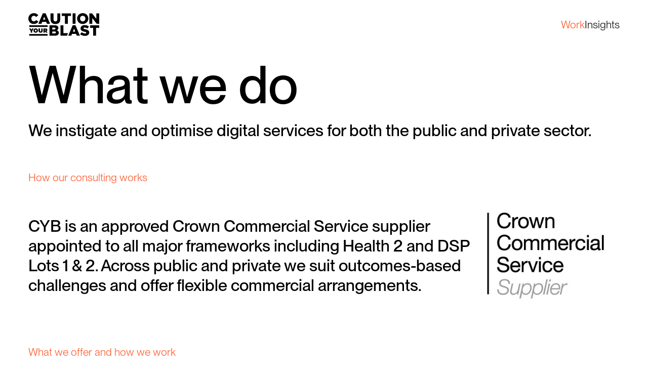

--- FILE ---
content_type: text/html
request_url: https://www.cautionyourblast.com/work
body_size: 17155
content:
<!DOCTYPE html>
<html lang="en">
	<head>
		<meta charset="utf-8" />
		<link rel="icon" href="./favicon.png" />
		<meta name="viewport" content="width=device-width, initial-scale=1" />

		<title>Work - Caution Your Blast</title><script defer data-domain="www.cautionyourblast.com" src="https://plausible.io/js/plausible.js" data-svelte="svelte-5r4fmx"></script><meta property="og:site_name" content="Caution Your Blast">

		<meta property="og:title" content="Caution Your Blast">
		<meta property="twitter:title" content="Caution Your Blast">
		<meta name="title" content="Caution Your Blast">

		<meta name="author" content="Caution Your Blast">

		<meta property="og:type" content="website">

		<meta property="og:description" content="Caution Your Blast® is a leading digital practice using innovative technologies and new ways of working to make people’s lives easier.">
		<meta property="twitter:description" content="Caution Your Blast® is a leading digital practice using innovative technologies and new ways of working to make people’s lives easier.">
		<meta name="description" content="Caution Your Blast® is a leading digital practice using innovative technologies and new ways of working to make people’s lives easier.">

		<meta property="og:image" content="https://images.ctfassets.net/t5po6bpq3w9v/30byMze1ph7BogzJo7EcsZ/cbb216876dc70f5ae0e4972a469a59e6/Team_photo_3-1.png">
		<meta name="twitter:image:src" content="https://images.ctfassets.net/t5po6bpq3w9v/30byMze1ph7BogzJo7EcsZ/cbb216876dc70f5ae0e4972a469a59e6/Team_photo_3-1.png">
		<meta name="twitter:card" content="summary_large_image">

		<meta property="og:url" content="https://www.cautionyourblast.com/work">
		<link rel="canonical" href="https://www.cautionyourblast.com/work">

		<meta name="robots" content="index,follow,max-image-preview:large">
	<link href="/_app/immutable/assets/__layout-93c2021d.css" rel="stylesheet">
	<link href="/_app/immutable/assets/index-cb49d99f.css" rel="stylesheet">
	<link href="/_app/immutable/assets/SectionHeading-49e9fe06.css" rel="stylesheet">
	<link href="/_app/immutable/assets/Page-252a35c0.css" rel="stylesheet">
	</head>
	<body>
		<div id="svelte">






<div class="page svelte-13kdigs">
<header id="header-nav" class="header svelte-3r55m5"><nav id="nav-content" class="wrapper vert-wrapper grid-flex row"><a href="/" class="logo svelte-3r55m5"><span class="screen-reader-only">Home</span>
			<img class="cyb-logo svelte-rxljl2 invertColours" src="/images/cyb-logo.svg" alt="Caution Your Blast logo"></a>

		<span class="col-spacer"></span>

		<a sveltekit:prefetch href="/work" class="link svelte-3r55m5 selected">Work
			</a><a sveltekit:prefetch href="/insights" class="link svelte-3r55m5">Insights
			</a></nav>
</header>

	<main class="main svelte-13kdigs">
		<div class="page-transition svelte-1ww0of9"><div class="content svelte-1ww0of9"><div class="wrapper flow-spacing-b"><h1 class="heading">What we do</h1>
		<p class="sub-heading-2 flow-spacing-b">We instigate and optimise digital services for both the public and private sector.
		</p>
		<div class="flow-spacing-b"><div class="section-heading svelte-bwy2np"><span class="text svelte-bwy2np">How our consulting works</span>
</div></div>
		<h2 class="work-sub-heading sub-heading-2 flow-spacing-c row grid-flex svelte-ctx8na"><div class="col-9">CYB is an approved Crown Commercial Service supplier appointed to all major frameworks including Health 2 and
				DSP Lots 1 &amp; 2. Across public and private we suit outcomes-based challenges and offer flexible commercial
				arrangements.
			</div>
			<div class="col-3"><div class="image-box  svelte-u23jz"><img src="https://images.ctfassets.net/t5po6bpq3w9v/3j8MKEvTKxLN8Chwiul94O/f44f0c8b66944d78613af73316539186/CCS_BLK_Supplier_AW-72dpi.png" alt="Crown Commercial Service Supplier logo" srcset="https://images.ctfassets.net/t5po6bpq3w9v/3j8MKEvTKxLN8Chwiul94O/f44f0c8b66944d78613af73316539186/CCS_BLK_Supplier_AW-72dpi.png?fm=jpg&amp;fl=progressive&amp;w=949&amp;h=582 949w, https://images.ctfassets.net/t5po6bpq3w9v/3j8MKEvTKxLN8Chwiul94O/f44f0c8b66944d78613af73316539186/CCS_BLK_Supplier_AW-72dpi.png?fm=jpg&amp;fl=progressive&amp;w=680&amp;h=420 680w, https://images.ctfassets.net/t5po6bpq3w9v/3j8MKEvTKxLN8Chwiul94O/f44f0c8b66944d78613af73316539186/CCS_BLK_Supplier_AW-72dpi.png?fm=jpg&amp;fl=progressive&amp;w=520&amp;h=320 520w" sizes="" loading="lazy" class="image-img  svelte-u23jz cover">
</div></div></h2>
		<div class="flow-spacing-b"><div class="section-heading svelte-bwy2np"><span class="text svelte-bwy2np">What we offer and how we work</span>
</div></div>
		<h2 class="work-sub-heading sub-heading-2 flow-spacing-c svelte-ctx8na">We mentor, ideate, research, design, develop, test, and operate technology for services.
		</h2>
		<div class="grid-flex"><article class="row img-left flow-spacing-d svelte-ctx8na"><div class="col-7"><div class="image-box  svelte-u23jz"><img src="https://images.ctfassets.net/t5po6bpq3w9v/3IjVqMlegiqItLtskPDZUN/63ce3e8f0f87dac211d0dc84c0c5fa56/work_research.png" alt="Woman on computer being watched by someone else" srcset="https://images.ctfassets.net/t5po6bpq3w9v/3IjVqMlegiqItLtskPDZUN/63ce3e8f0f87dac211d0dc84c0c5fa56/work_research.png?fm=jpg&amp;fl=progressive&amp;w=949&amp;h=582 949w, https://images.ctfassets.net/t5po6bpq3w9v/3IjVqMlegiqItLtskPDZUN/63ce3e8f0f87dac211d0dc84c0c5fa56/work_research.png?fm=jpg&amp;fl=progressive&amp;w=680&amp;h=420 680w, https://images.ctfassets.net/t5po6bpq3w9v/3IjVqMlegiqItLtskPDZUN/63ce3e8f0f87dac211d0dc84c0c5fa56/work_research.png?fm=jpg&amp;fl=progressive&amp;w=520&amp;h=320 520w" sizes="" loading="lazy" class="image-img  svelte-u23jz cover">
</div></div>
				<div class="col-5 flow with-spacing-b text-right-padding flow-spacing-a svelte-ctx8na"><h2 class="sub-heading svelte-ctx8na">Multidisciplinary</h2>
					<p>Research, design, engineering, and management combine in our professional practice. Expert skills focussed
						on service quality, supported with profession structures, underpin our people-focussed approach.
					</p>
					<p>Collaboration, communication, inclusion, transparency and a supportive environment are keys to high
						performance in the fast pace of technology change. We are recognised by our clients for establishing and
						creating these success factors.
					</p></div></article>
			<article class="row img-right-reverse-wrap flow-spacing-d svelte-ctx8na"><div class="col-5 flow with-spacing-b text-left-padding flow-spacing-a svelte-ctx8na"><h2 class="sub-heading svelte-ctx8na">Lean-Agile User-centred</h2>
					<p class="flow-spacing-b">We practise lean-agile methods, incorporating pragmattic fixed date plans, placing value delivery as the
						north star. With 100+ commercial engagements we have never missed a milestone.
					</p>
					<p>User-centricity is a fundamental priority across the practice. This prioritises direct end-user experience
						of the service, but includes company staff, internal and external stakeholders, and indirect experiences
						of people, wider society, and the living planet.
					</p></div>
				<div class="col-7 svelte-ctx8na"><div class="image-box  svelte-u23jz"><img src="https://images.ctfassets.net/t5po6bpq3w9v/1ni2qviTOpOjfd6eIV9hpU/6752467e958d2b3c83e08355242b5d1a/work_design.png" alt="Woman writing on a post-it" srcset="https://images.ctfassets.net/t5po6bpq3w9v/1ni2qviTOpOjfd6eIV9hpU/6752467e958d2b3c83e08355242b5d1a/work_design.png?fm=jpg&amp;fl=progressive&amp;w=949&amp;h=582 949w, https://images.ctfassets.net/t5po6bpq3w9v/1ni2qviTOpOjfd6eIV9hpU/6752467e958d2b3c83e08355242b5d1a/work_design.png?fm=jpg&amp;fl=progressive&amp;w=680&amp;h=420 680w, https://images.ctfassets.net/t5po6bpq3w9v/1ni2qviTOpOjfd6eIV9hpU/6752467e958d2b3c83e08355242b5d1a/work_design.png?fm=jpg&amp;fl=progressive&amp;w=520&amp;h=320 520w" sizes="" loading="lazy" class="image-img  svelte-u23jz cover">
</div></div></article>
			<article class="row img-left flow-spacing-d svelte-ctx8na"><div class="col-7"><div class="image-box  svelte-u23jz"><img src="https://images.ctfassets.net/t5po6bpq3w9v/56BupZdD1qrYWxjm5i8jGF/3f151a0ab3854b18f6fa85ad863ee102/work_develop.png" alt="Woman with pen using graphics tablet" srcset="https://images.ctfassets.net/t5po6bpq3w9v/56BupZdD1qrYWxjm5i8jGF/3f151a0ab3854b18f6fa85ad863ee102/work_develop.png?fm=jpg&amp;fl=progressive&amp;w=949&amp;h=582 949w, https://images.ctfassets.net/t5po6bpq3w9v/56BupZdD1qrYWxjm5i8jGF/3f151a0ab3854b18f6fa85ad863ee102/work_develop.png?fm=jpg&amp;fl=progressive&amp;w=680&amp;h=420 680w, https://images.ctfassets.net/t5po6bpq3w9v/56BupZdD1qrYWxjm5i8jGF/3f151a0ab3854b18f6fa85ad863ee102/work_develop.png?fm=jpg&amp;fl=progressive&amp;w=520&amp;h=320 520w" sizes="" loading="lazy" class="image-img  svelte-u23jz cover">
</div></div>
				<div class="col-5 flow with-spacing-b text-right-padding flow-spacing-a svelte-ctx8na"><h2 class="sub-heading svelte-ctx8na">Technology - Open Source</h2>
					<p>We build high quality, standards-based software products with privacy, security, scalability and integrity.
						Accessibility, automation and artificial intelligence are integral.
					</p>
					<p>Enterprise architecture, data management, and strategies align to our service design and your organisational
						standards.
					</p>
					<p>We are champions of technology sharing and reuse, and we advocate for the revolutionary value of open
						source licencing, and its future importance to public sector services.
					</p></div></article>
			<article class="row img-right-reverse-wrap flow-spacing-d svelte-ctx8na"><div class="col-5 flow with-spacing-b text-left-padding flow-spacing-a svelte-ctx8na"><h2 class="sub-heading svelte-ctx8na">Mission-led</h2>
					<p class="flow-spacing-b">Established in 2010 CYB is a privately owned mission-led business. We bring people together to practise
						and share how judicious use of new digital technologies can benefit and help the living earth flourish.
						We help organisations struggling to adapt to technology and work through them to help as many people as we can.
					</p></div>
				<div class="col-7 svelte-ctx8na"><div class="image-box  svelte-u23jz"><img src="https://images.ctfassets.net/t5po6bpq3w9v/1OurQSf5sdi73kmDXFF9qX/340cd7a3788e0bfa8998a8981026b6ed/Deliver_image.png" alt="Man delivering a presentation in front of a monitor" srcset="https://images.ctfassets.net/t5po6bpq3w9v/1OurQSf5sdi73kmDXFF9qX/340cd7a3788e0bfa8998a8981026b6ed/Deliver_image.png?fm=jpg&amp;fl=progressive&amp;w=949&amp;h=582 949w, https://images.ctfassets.net/t5po6bpq3w9v/1OurQSf5sdi73kmDXFF9qX/340cd7a3788e0bfa8998a8981026b6ed/Deliver_image.png?fm=jpg&amp;fl=progressive&amp;w=680&amp;h=420 680w, https://images.ctfassets.net/t5po6bpq3w9v/1OurQSf5sdi73kmDXFF9qX/340cd7a3788e0bfa8998a8981026b6ed/Deliver_image.png?fm=jpg&amp;fl=progressive&amp;w=520&amp;h=320 520w" sizes="" loading="lazy" class="image-img  svelte-u23jz cover">
</div></div></article></div></div></div>
</div></main>

	<div><footer class="footer flow-spacing-e svelte-15w1f3"><section class="comms wrapper svelte-5fzw70"><div class="grid-flex footer-spacing flow flow-spacing svelte-5fzw70"><h2 class="row heading">Get in touch</h2>
		<div class="row"><div><div class="comms-links svelte-5y26rr"><div class="comms-link svelte-5y26rr"><a sveltekit:prefetch class="anchor svelte-5y26rr" href="mailto:info@cautionyourblast.com"><span class="link-text svelte-5y26rr">Email
				</span></a>
			<span class="graphic svelte-5y26rr"><span class="absolute-arrow svelte-1ggpkc4" style="--width: 1.6em;"><svg xmlns="http://www.w3.org/2000/svg" width="47.526" height="23.644" viewBox="0 0 47.526 23.644" class="arrow svelte-1ggpkc4 thick  arrow-orange"><title>Decorative graphic of an orange arrow pointing right </title><g transform="translate(-402 -1543.934)"><line x2="44.486" transform="translate(402 1555.759)"></line><path d="M12374.678,3022.492s-.293,8.912,11.758,11.77c-12.016,3.021-11.758,11.749-11.758,11.749" transform="translate(-11937.396 -1478.492)" stroke-linejoin="bevel"></path></g></svg>
</span></span>
		</div><div class="comms-link svelte-5y26rr"><a sveltekit:prefetch class="anchor svelte-5y26rr" href="https://uk.linkedin.com/company/caution-your-blast"><span class="link-text svelte-5y26rr">LinkedIn
				</span></a>
			<span class="graphic svelte-5y26rr"><span class="absolute-arrow svelte-1ggpkc4" style="--width: 1.6em;"><svg xmlns="http://www.w3.org/2000/svg" width="47.526" height="23.644" viewBox="0 0 47.526 23.644" class="arrow svelte-1ggpkc4 thick  arrow-orange"><title>Decorative graphic of an orange arrow pointing right </title><g transform="translate(-402 -1543.934)"><line x2="44.486" transform="translate(402 1555.759)"></line><path d="M12374.678,3022.492s-.293,8.912,11.758,11.77c-12.016,3.021-11.758,11.749-11.758,11.749" transform="translate(-11937.396 -1478.492)" stroke-linejoin="bevel"></path></g></svg>
</span></span>
		</div>
</div></div></div></div></section>

<section class="wrapper"><div class="grid-flex footer-spacing flow flow-spacing svelte-5fzw70"><div class="badges svelte-5fzw70"><div class="security-badges svelte-1cer8gn"><img src="https://images.ctfassets.net/t5po6bpq3w9v/1gxvubI4TlvGBXgF72PqIq/14922bd5cdac0079f9230207a92f159f/CCS_WHITE_Supplier_AW_72dpi.png" alt="Crown Commercial Service Supplier" class="logo svelte-1cer8gn">
	<img class="techuk-logo__image techuk-logo__image--desktop logo svelte-1cer8gn" src="https://images.ctfassets.net/t5po6bpq3w9v/5tcp3iE4OQAOICugOuXtEJ/c2cbdb0d54ebbfed5474e560520bf61c/techUK_logo_trim__1_.png?h=75" alt="TechUK logo">
	<img class="logo svelte-1cer8gn" src="https://images.ctfassets.net/t5po6bpq3w9v/4472xlRPCDkln0rZDL82uU/653cbe09b9ec51def4a803e3a3fa23bc/lgbti-flag-1.png" alt="LGBTI flag">
	<img class="logo svelte-1cer8gn" src="/images/tussell_tech_uk.webp" alt="Tussell Tech200 certification badge">
	<img class="logo svelte-1cer8gn" src="/images/cyberessentials-mark-plus.webp" alt="Cyber essentials mark plus certification badge">
	<div class="logo logo--iso svelte-1cer8gn"><svg xmlns="http://www.w3.org/2000/svg" viewBox="0 0 191.896 93.678" class="svelte-jsjsw3"><g transform="translate(-1207.374 -791.802)"><g transform="translate(1310.253 792.803)"><path class="line svelte-jsjsw3" d="M-297.321,167.463A29.838,29.838,0,0,1-315.73,139.9a29.818,29.818,0,0,1,29.819-29.819A29.82,29.82,0,0,1-256.085,139.9a29.838,29.838,0,0,1-18.409,27.564" transform="translate(329.916 -95.894)" stroke-linejoin="round"></path><path class="line svelte-jsjsw3" d="M-280.5,176.41A44.026,44.026,0,0,0-247.9,133.895a44,44,0,0,0-44-44,44.006,44.006,0,0,0-44.012,44,44.032,44.032,0,0,0,32.594,42.515" transform="translate(335.92 -89.89)" stroke-miterlimit="10"></path><path class="line svelte-jsjsw3" d="M-325.262,140.05a37.28,37.28,0,0,0,0,17.516,37.188,37.188,0,0,0,24.8,26.664" transform="translate(333.061 -104.807)" stroke-linecap="round" stroke-miterlimit="10"></path><path class="line svelte-jsjsw3" d="M-232.371,140.05a37.192,37.192,0,0,1-24.669,44.131" transform="translate(312.462 -104.807)" stroke-linecap="round" stroke-miterlimit="10"></path><g transform="translate(9.337 4.679)"><path class="fill svelte-jsjsw3" d="M-315.778,123.608a1.609,1.609,0,0,1,.1.747,1.842,1.842,0,0,1-.253.743,2.141,2.141,0,0,1-.724.755,4.411,4.411,0,0,1-1.265.462,2.837,2.837,0,0,1-1,.831,2.472,2.472,0,0,1-1.211.259,2.578,2.578,0,0,1-1.218-.368,2.552,2.552,0,0,1-.973-.984,2.519,2.519,0,0,1-.3-1.326,2.969,2.969,0,0,1,.425-1.393,2.918,2.918,0,0,1,1.01-1.047,2.525,2.525,0,0,1,2.643-.013,2.506,2.506,0,0,1,1.081,1.209,2.547,2.547,0,0,1,.133,1.6,1.3,1.3,0,0,0,.411-.165.825.825,0,0,0,.256-.272,1.1,1.1,0,0,0,.093-.9Zm-4.145,2.656a1.481,1.481,0,0,0,.781-.2,1.691,1.691,0,0,0,.82-1.394,1.475,1.475,0,0,0-.211-.779,1.8,1.8,0,0,0-1.442-.847,1.468,1.468,0,0,0-.782.2,1.69,1.69,0,0,0-.819,1.393,1.478,1.478,0,0,0,.211.779,1.809,1.809,0,0,0,1.444.848Z" transform="translate(322.631 -104.09)"></path><path class="fill svelte-jsjsw3" d="M-314.945,115.759l3,2.459-.675.826-.358-.292a1.476,1.476,0,0,1-.039.658,1.673,1.673,0,0,1-.321.6,1.656,1.656,0,0,1-1.108.66,1.757,1.757,0,0,1-1.294-.481l-1.7-1.388.712-.871,1.569,1.284q.727.593,1.224-.015a.841.841,0,0,0,.211-.67,1.106,1.106,0,0,0-.45-.685l-1.485-1.216Z" transform="translate(321.086 -102.262)"></path><path class="fill svelte-jsjsw3" d="M-310.04,111.835a1.637,1.637,0,0,1,1.239.613l1.518,1.616-.767.722-.331-.351a1.253,1.253,0,0,1-.492,1.2,1.849,1.849,0,0,1-.669.422,1.156,1.156,0,0,1-.651.039,1.092,1.092,0,0,1-.542-.323,1.01,1.01,0,0,1-.287-.9,2.08,2.08,0,0,1,.7-1.088l.651-.613a.717.717,0,0,0-.55-.259.987.987,0,0,0-.625.315,1.966,1.966,0,0,0-.377.492,1.608,1.608,0,0,0-.191.54l-.833-.3a2.446,2.446,0,0,1,.317-.773,3.427,3.427,0,0,1,.581-.715A2.021,2.021,0,0,1-310.04,111.835Zm1.135,2.607a.73.73,0,0,0-.038-.5l-.272-.289-.562.528q-.5.474-.193.806a.405.405,0,0,0,.358.133.761.761,0,0,0,.426-.227.984.984,0,0,0,.281-.446Z" transform="translate(319.542 -101.095)"></path><path class="fill svelte-jsjsw3" d="M-308.856,107.935l.887-.693,3.3,4.216-.887.693Z" transform="translate(318.535 -99.729)"></path><path class="fill svelte-jsjsw3" d="M-305.646,106.42a.612.612,0,0,1-.515-.694c0-.014,0-.028.008-.042a.715.715,0,0,1,.314-.435.729.729,0,0,1,.514-.141.552.552,0,0,1,.406.247.607.607,0,0,1,.1.492.791.791,0,0,1-.83.575Zm.36.627.927-.637,2.2,3.2-.927.638Z" transform="translate(317.735 -99.093)"></path><path class="fill svelte-jsjsw3" d="M-298.237,107.337a1.149,1.149,0,0,1-.259.364,2.1,2.1,0,0,1-.409.31,1.513,1.513,0,0,1-1.1.234,1.354,1.354,0,0,1-.85-.706l-.8-1.377-.517.3-.436-.748.517-.3-.476-.816.972-.568.476.816.835-.487.436.748-.835.487.8,1.364a.537.537,0,0,0,.3.263.466.466,0,0,0,.375-.065.725.725,0,0,0,.32-.351Z" transform="translate(316.679 -98.774)"></path><path class="fill svelte-jsjsw3" d="M-294.709,101.379l.107,4.476a2.026,2.026,0,0,1-.211,1.134,1.614,1.614,0,0,1-.751.641,2,2,0,0,1-.584.163,1.318,1.318,0,0,1-.547-.037l.044-.9a.952.952,0,0,0,.347.041.948.948,0,0,0,.332-.079.6.6,0,0,0,.3-.257.948.948,0,0,0,.082-.446v-.039l-3.147-2.866,1.057-.481,2.08,1.947-.089-2.851Z" transform="translate(315.527 -97.985)"></path><path class="fill svelte-jsjsw3" d="M-283.537,101.717l-.641-2.962-.931,2.753-.514.11-1.955-2.069.621,2.9-1.073.23-1.057-4.937.946-.2,2.506,2.67,1.164-3.458.938-.2,1.072,4.936Z" transform="translate(312.656 -96.549)"></path><path class="fill svelte-jsjsw3" d="M-275.71,98.167a1.641,1.641,0,0,1,.551,1.265l.116,2.212-1.054.055-.025-.483a1.251,1.251,0,0,1-1.153.6,1.842,1.842,0,0,1-.782-.11,1.166,1.166,0,0,1-.523-.392,1.09,1.09,0,0,1-.2-.6,1.013,1.013,0,0,1,.361-.871,2.075,2.075,0,0,1,1.242-.377l.893-.046a.717.717,0,0,0-.253-.554.98.98,0,0,0-.68-.163,1.986,1.986,0,0,0-.6.129,1.591,1.591,0,0,0-.492.29l-.445-.764a2.436,2.436,0,0,1,.742-.386,3.4,3.4,0,0,1,.9-.171A2.019,2.019,0,0,1-275.71,98.167Zm-.818,2.723a.726.726,0,0,0,.3-.409l-.02-.4-.773.041q-.691.036-.668.492a.405.405,0,0,0,.187.332.764.764,0,0,0,.471.1.986.986,0,0,0,.509-.162Z" transform="translate(309.593 -96.92)"></path><path class="fill svelte-jsjsw3" d="M-268.434,98.41a1.716,1.716,0,0,1,.343,1.315l-.171,2.215-1.124-.086.159-2.043a1.013,1.013,0,0,0-.148-.7.739.739,0,0,0-.562-.272.9.9,0,0,0-.7.211,1.092,1.092,0,0,0-.312.761l-.149,1.914-1.124-.087.3-3.87,1.072.083-.035.453a1.5,1.5,0,0,1,.583-.335,1.949,1.949,0,0,1,.736-.077A1.6,1.6,0,0,1-268.434,98.41Z" transform="translate(307.64 -96.911)"></path><path class="fill svelte-jsjsw3" d="M-261.789,99.557a1.639,1.639,0,0,1,.2,1.367l-.46,2.167-1.031-.219.1-.473a1.256,1.256,0,0,1-1.27.281,1.842,1.842,0,0,1-.727-.309,1.17,1.17,0,0,1-.4-.514,1.1,1.1,0,0,1-.044-.632,1.011,1.011,0,0,1,.576-.748,2.067,2.067,0,0,1,1.3-.043l.875.186a.72.72,0,0,0-.1-.6.979.979,0,0,0-.616-.334,1.947,1.947,0,0,0-.615-.031,1.593,1.593,0,0,0-.552.152l-.233-.854a2.472,2.472,0,0,1,.816-.181,3.416,3.416,0,0,1,.918.07A2.017,2.017,0,0,1-261.789,99.557Zm-1.5,2.419a.735.735,0,0,0,.393-.319l.082-.389-.755-.16c-.452-.1-.708,0-.773.3a.4.4,0,0,0,.095.37.763.763,0,0,0,.429.221A.994.994,0,0,0-263.285,101.976Z" transform="translate(305.626 -97.208)"></path><path class="fill svelte-jsjsw3" d="M-254.458,101.55l-1.09,3.043a2.077,2.077,0,0,1-1.058,1.307,2.3,2.3,0,0,1-1.7-.059,4.027,4.027,0,0,1-.958-.492,2.337,2.337,0,0,1-.655-.656l.694-.609a1.867,1.867,0,0,0,.476.512,2.5,2.5,0,0,0,.666.365,1.222,1.222,0,0,0,.9.043,1.046,1.046,0,0,0,.53-.657l.056-.156a1.577,1.577,0,0,1-1.318.041,2.066,2.066,0,0,1-.843-.55,1.805,1.805,0,0,1-.44-.859,1.984,1.984,0,0,1,.663-1.848,1.786,1.786,0,0,1,.885-.384,2.044,2.044,0,0,1,1,.109,1.539,1.539,0,0,1,1.022.956l.169-.468Zm-2.161,1.889a.975.975,0,0,0,.464-1.3,1.153,1.153,0,0,0-1.382-.5.967.967,0,0,0-.471,1.283l.006.014a1.051,1.051,0,0,0,.6.5,1.033,1.033,0,0,0,.779,0Z" transform="translate(303.983 -97.745)"></path><path class="fill svelte-jsjsw3" d="M-248.587,106.754l-2.606-1.354a.915.915,0,0,0,.07.679,1.25,1.25,0,0,0,.557.525,1.516,1.516,0,0,0,.518.169,1.32,1.32,0,0,0,.519-.053l.233.854a2.015,2.015,0,0,1-1.711-.182,2.531,2.531,0,0,1-.913-.762,1.887,1.887,0,0,1-.364-.99,2.087,2.087,0,0,1,.947-1.827,1.894,1.894,0,0,1,.988-.292,2.3,2.3,0,0,1,1.858.953,1.788,1.788,0,0,1,.319.958,2.083,2.083,0,0,1-.256,1.066C-248.435,106.507-248.488,106.594-248.587,106.754Zm-1.761-2.319a.922.922,0,0,0-.554.379l1.7.881a.929.929,0,0,0-.011-.668.944.944,0,0,0-.462-.488.969.969,0,0,0-.67-.109Z" transform="translate(301.712 -98.622)"></path><path class="fill svelte-jsjsw3" d="M-240.316,110.074a1.746,1.746,0,0,1-.435,1.286l-1.342,1.771-.9-.679,1.237-1.634a1.053,1.053,0,0,0,.263-.665.67.67,0,0,0-.3-.51.8.8,0,0,0-.655-.175,1.1,1.1,0,0,0-.644.468l-1.176,1.552-.9-.679,1.237-1.634q.552-.73-.033-1.174a.8.8,0,0,0-.65-.171,1.1,1.1,0,0,0-.643.468l-1.176,1.553-.9-.68,2.343-3.092.856.649-.269.356a1.417,1.417,0,0,1,.649.021,1.767,1.767,0,0,1,.627.313,1.659,1.659,0,0,1,.492.578,1.317,1.317,0,0,1,.141.7,1.593,1.593,0,0,1,.763-.011,1.892,1.892,0,0,1,.736.351A1.568,1.568,0,0,1-240.316,110.074Z" transform="translate(300.235 -99.383)"></path><path class="fill svelte-jsjsw3" d="M-235.079,117.835l-2.008-2.142a.915.915,0,0,0-.16.663,1.247,1.247,0,0,0,.351.68,1.484,1.484,0,0,0,.434.33,1.3,1.3,0,0,0,.506.124l-.065.88a2.01,2.01,0,0,1-1.552-.739,2.547,2.547,0,0,1-.608-1.022,1.893,1.893,0,0,1-.015-1.054,2.083,2.083,0,0,1,1.5-1.412,1.893,1.893,0,0,1,1.029.053,2.3,2.3,0,0,1,1.437,1.516,1.791,1.791,0,0,1-.017,1.01,2.112,2.112,0,0,1-.6.92C-234.853,117.653-234.931,117.716-235.079,117.835Zm-.89-2.775a.924.924,0,0,0-.649.173l1.308,1.395a.929.929,0,0,0,.211-.632.941.941,0,0,0-.273-.613.963.963,0,0,0-.6-.323Z" transform="translate(297.542 -101.767)"></path><path class="fill svelte-jsjsw3" d="M-229.966,121.55a1.714,1.714,0,0,1-.786,1.107l-1.809,1.292-.654-.913,1.667-1.194a1,1,0,0,0,.443-.562.739.739,0,0,0-.155-.607.893.893,0,0,0-.608-.4,1.09,1.09,0,0,0-.784.25l-1.561,1.116-.655-.913,3.162-2.258.625.875-.37.264a1.47,1.47,0,0,1,.632.232,1.928,1.928,0,0,1,.533.515A1.6,1.6,0,0,1-229.966,121.55Z" transform="translate(296.532 -103.068)"></path><path class="fill svelte-jsjsw3" d="M-229.39,128.527a1.164,1.164,0,0,1-.359-.266,2.075,2.075,0,0,1-.3-.415,1.516,1.516,0,0,1-.211-1.108,1.357,1.357,0,0,1,.725-.835l1.394-.773-.291-.523.757-.422.291.523.826-.459.546.984-.826.459.469.843-.757.422-.469-.843-1.382.766a.529.529,0,0,0-.269.3.465.465,0,0,0,.056.377.734.734,0,0,0,.347.327Z" transform="translate(295.17 -104.767)"></path></g><g transform="translate(26.204 26.011)" style="isolation:isolate"><path class="fill svelte-jsjsw3" d="M-14.8,0h2.916V-12.6H-14.8ZM-4.752.216c3.6,0,5.346-1.8,5.346-3.906,0-4.626-7.326-3.024-7.326-5.346,0-.792.666-1.44,2.394-1.44a7.116,7.116,0,0,1,3.492.99l.9-2.214A8.452,8.452,0,0,0-4.32-12.816c-3.582,0-5.31,1.782-5.31,3.924,0,4.68,7.326,3.06,7.326,5.418,0,.774-.7,1.35-2.43,1.35A7.411,7.411,0,0,1-8.892-3.438l-.99,2.2A8.981,8.981,0,0,0-4.752.216Zm13.446,0c3.96,0,6.894-2.754,6.894-6.516s-2.934-6.516-6.894-6.516C4.716-12.816,1.8-10.044,1.8-6.3S4.716.216,8.694.216Zm0-2.484A3.844,3.844,0,0,1,4.752-6.3a3.844,3.844,0,0,1,3.942-4.032A3.844,3.844,0,0,1,12.636-6.3,3.844,3.844,0,0,1,8.694-2.268Z" transform="translate(18.542 17)"></path><path class="fill svelte-jsjsw3" d="M-10.866-8.544a2.888,2.888,0,0,0-3.18,2.8,2.664,2.664,0,0,0,2.892,2.616,2.871,2.871,0,0,0,2.088-.756A2.24,2.24,0,0,1-11.43-1.44,2.717,2.717,0,0,1-13-1.86l-.72,1.428a4.49,4.49,0,0,0,2.328.576C-8.85.144-7.11-1.476-7.11-4.38-7.11-7.092-8.538-8.544-10.866-8.544Zm.144,3.96a1.267,1.267,0,0,1-1.428-1.26,1.256,1.256,0,0,1,1.4-1.248c.924,0,1.464.528,1.464,1.248A1.3,1.3,0,0,1-10.722-4.584ZM-2.574.144c2.076,0,3.6-1.572,3.6-4.344S-.5-8.544-2.574-8.544s-3.6,1.572-3.6,4.344S-4.638.144-2.574.144Zm0-1.644c-.96,0-1.632-.792-1.632-2.7s.672-2.7,1.632-2.7S-.93-6.108-.93-4.2-1.6-1.5-2.574-1.5ZM5.574.144c2.076,0,3.6-1.572,3.6-4.344S7.65-8.544,5.574-8.544s-3.6,1.572-3.6,4.344S3.51.144,5.574.144Zm0-1.644c-.96,0-1.632-.792-1.632-2.7s.672-2.7,1.632-2.7,1.644.792,1.644,2.7S6.546-1.5,5.574-1.5ZM9.666-8.4v1.56h1.68V0H13.29V-8.4Z" transform="translate(18.542 31.079)"></path></g><path class="line svelte-jsjsw3" d="M-289.53,187.87V210.7H-266.7V187.87Zm15.247,12.148-.794.773.717,4.181L-278.12,203l-3.752,1.974.717-4.181-.766-.752-2.276-2.213,4.2-.611,1.876-3.808,1.883,3.808,4.2.611Z" transform="translate(322.124 -119.028)" stroke-linecap="round" stroke-linejoin="round"></path><path class="line svelte-jsjsw3" d="M-272.026,202.362l-.794.773.717,4.181-3.759-1.974-3.752,1.974.717-4.181-.766-.752-2.276-2.213,4.2-.611,1.876-3.808,1.883,3.808,4.2.611Z" transform="translate(319.867 -121.371)" stroke-linecap="round" stroke-linejoin="round"></path></g><g transform="translate(1208.374 792.802)"><path class="line svelte-jsjsw3" d="M-161.091,252.283a29.843,29.843,0,0,1-9.675-6.471,29.726,29.726,0,0,1-8.734-21.086,29.742,29.742,0,0,1,8.734-21.093,29.755,29.755,0,0,1,21.093-8.734,29.726,29.726,0,0,1,21.086,8.734,29.742,29.742,0,0,1,8.734,21.093,29.726,29.726,0,0,1-8.734,21.086,29.813,29.813,0,0,1-9.668,6.471" transform="translate(193.686 -180.714)" stroke-miterlimit="10"></path><path class="line svelte-jsjsw3" d="M-137.955,283.33a1.911,1.911,0,0,1,1.363.562,1.94,1.94,0,0,1,.562,1.363,1.923,1.923,0,0,1-.562,1.356,1.917,1.917,0,0,1-1.363.569,1.917,1.917,0,0,1-1.363-.569,1.923,1.923,0,0,1-.562-1.356,1.94,1.94,0,0,1,.562-1.363A1.911,1.911,0,0,1-137.955,283.33Z" transform="translate(181.904 -207.012)" stroke-miterlimit="10"></path><path class="line svelte-jsjsw3" d="M-144.261,261.23a43.917,43.917,0,0,0,19.7-11.389,43.9,43.9,0,0,0,12.886-31.119A43.871,43.871,0,0,0-124.559,187.6a43.873,43.873,0,0,0-31.119-12.893A43.848,43.848,0,0,0-186.8,187.6a43.877,43.877,0,0,0-12.893,31.119A43.9,43.9,0,0,0-186.8,249.841a43.917,43.917,0,0,0,19.7,11.389" transform="translate(199.69 -174.71)" stroke-miterlimit="10"></path><path class="line svelte-jsjsw3" d="M-180.36,267.92a36.926,36.926,0,0,0,4.054,4.813,37.4,37.4,0,0,0,4.813,4.054,37.227,37.227,0,0,0,10.146,5.08" transform="translate(193.942 -202.429)" stroke-linecap="round" stroke-miterlimit="10"></path><path class="line svelte-jsjsw3" d="M-120.8,281.811a37.079,37.079,0,0,0,18.879-13.891" transform="translate(176.229 -202.429)" stroke-linecap="round" stroke-miterlimit="10"></path><g transform="translate(4.112 3.808)"><path class="fill svelte-jsjsw3" d="M-190.9,253.434l-.17-.559-.169-.559,2.416-.733,2.416-.734.17.559.17.558-2.417.734Z" transform="translate(193.065 -201.16)"></path><path class="fill svelte-jsjsw3" d="M-190.761,245.067a1.707,1.707,0,0,1,.518-.461,1.721,1.721,0,0,1,.658-.219l1.089-.211,1.089-.211.105.553.105.553-1.005.195-1.005.194a1.021,1.021,0,0,0-.35.106,1.007,1.007,0,0,0-.289.223.745.745,0,0,0-.124.3.741.741,0,0,0,.013.321.9.9,0,0,0,.129.348.892.892,0,0,0,.259.266,1.076,1.076,0,0,0,.4.13,1.067,1.067,0,0,0,.418-.03l.942-.182.942-.183.105.553.105.552-1.906.369-1.906.369-.1-.527-.1-.527.223-.043.223-.044a1.481,1.481,0,0,1-.266-.209,1.473,1.473,0,0,1-.212-.263,1.916,1.916,0,0,1-.168-.332,1.913,1.913,0,0,1-.1-.358,1.6,1.6,0,0,1-.019-.636A1.589,1.589,0,0,1-190.761,245.067Z" transform="translate(192.998 -199.113)"></path><path class="fill svelte-jsjsw3" d="M-192.186,240.895l-.041-.5-.041-.5.431-.035.431-.035.039.482.039.481,1.459-.12,1.46-.121.046.562.046.562-1.46.121-1.459.12.024.3.025.3-.431.035-.431.035-.025-.3-.025-.3-.086.008-.086.007a1.414,1.414,0,0,1-.573-.041,1.4,1.4,0,0,1-.509-.264,1.51,1.51,0,0,1-.349-.488,1.493,1.493,0,0,1-.13-.585,1.845,1.845,0,0,1-.007-.242,1.852,1.852,0,0,1,.022-.241,1.091,1.091,0,0,1,.044-.2,1.117,1.117,0,0,1,.079-.19l.418.115.419.115a.77.77,0,0,0-.087.223.761.761,0,0,0-.013.24.494.494,0,0,0,.171.372.61.61,0,0,0,.431.093l.082-.007Z" transform="translate(193.838 -197.86)"></path><path class="fill svelte-jsjsw3" d="M-188.109,236.528a1.914,1.914,0,0,1-.312.424,1.913,1.913,0,0,1-.415.323,2.08,2.08,0,0,1-1.037.254,2.075,2.075,0,0,1-1.026-.3,1.9,1.9,0,0,1-.4-.338,1.894,1.894,0,0,1-.294-.435,2.346,2.346,0,0,1-.185-.538,2.321,2.321,0,0,1-.048-.567,2.3,2.3,0,0,1,.072-.564,2.262,2.262,0,0,1,.209-.528,1.933,1.933,0,0,1,.311-.422,1.9,1.9,0,0,1,.415-.321,2.078,2.078,0,0,1,1.037-.254,2.079,2.079,0,0,1,1.027.294,1.929,1.929,0,0,1,.4.338,1.9,1.9,0,0,1,.294.435,2.325,2.325,0,0,1,.186.537,2.31,2.31,0,0,1,.049.566,2.369,2.369,0,0,1-.074.563A2.367,2.367,0,0,1-188.109,236.528Zm-.924-1.827a1.243,1.243,0,0,0-.777-.294,1.241,1.241,0,0,0-.788.263.944.944,0,0,0-.229.318.943.943,0,0,0-.078.384.939.939,0,0,0,.063.39.943.943,0,0,0,.218.33,1.223,1.223,0,0,0,.776.3,1.226,1.226,0,0,0,.788-.266.951.951,0,0,0,.228-.321.953.953,0,0,0,.079-.386.948.948,0,0,0-.064-.389.945.945,0,0,0-.217-.329h0Z" transform="translate(193.24 -195.931)"></path><path class="fill svelte-jsjsw3" d="M-191.2,229.15a1.967,1.967,0,0,1-.062-.4,1.99,1.99,0,0,1,.02-.4l.515.067.515.067c-.013.061-.023.112-.031.154s-.013.073-.015.094a1.034,1.034,0,0,0,.006.41,1.031,1.031,0,0,0,.166.376,1.085,1.085,0,0,0,.348.266,1.09,1.09,0,0,0,.425.109l.909.117.909.117-.07.558-.07.558-1.925-.246-1.924-.246.07-.533.07-.533.254.033.254.032a1.24,1.24,0,0,1-.223-.273A1.255,1.255,0,0,1-191.2,229.15Z" transform="translate(193.137 -194.469)"></path><path class="fill svelte-jsjsw3" d="M-188.9,218.485a1.742,1.742,0,0,1,.671-.167,1.747,1.747,0,0,1,.684.107l1.069.3,1.069.3-.155.541-.154.541-.984-.281-.984-.281a1.057,1.057,0,0,0-.357-.065,1.056,1.056,0,0,0-.358.06.679.679,0,0,0-.237.188.671.671,0,0,0-.131.273.8.8,0,0,0-.037.345.8.8,0,0,0,.112.329,1.085,1.085,0,0,0,.294.278,1.1,1.1,0,0,0,.375.153l.937.267.937.266-.155.541-.154.541-.984-.281-.984-.281a1.086,1.086,0,0,0-.712-.011.663.663,0,0,0-.371.468.8.8,0,0,0-.036.342.79.79,0,0,0,.112.325,1.1,1.1,0,0,0,.294.278,1.092,1.092,0,0,0,.375.152l.937.267.937.266-.155.541-.155.541-1.866-.531-1.866-.532.147-.517.148-.517.215.062.215.061a1.385,1.385,0,0,1-.143-.294,1.4,1.4,0,0,1-.072-.318,1.74,1.74,0,0,1,0-.353,1.775,1.775,0,0,1,.067-.346,1.65,1.65,0,0,1,.141-.356,1.668,1.668,0,0,1,.219-.315,1.331,1.331,0,0,1,.273-.233,1.318,1.318,0,0,1,.327-.15,1.56,1.56,0,0,1-.186-.337,1.6,1.6,0,0,1-.1-.371,1.89,1.89,0,0,1-.019-.408,1.88,1.88,0,0,1,.068-.4,1.567,1.567,0,0,1,.264-.573A1.559,1.559,0,0,1-188.9,218.485Z" transform="translate(192.973 -191.486)"></path><path class="fill svelte-jsjsw3" d="M-185.743,212.368a1.644,1.644,0,0,1,.7-.091,1.645,1.645,0,0,1,.675.213l1,.478,1,.478-.227.475-.227.475-.219-.105-.218-.105a1.26,1.26,0,0,1,.171.653,1.258,1.258,0,0,1-.193.647,1.817,1.817,0,0,1-.2.342,1.818,1.818,0,0,1-.27.29,1.187,1.187,0,0,1-.278.179,1.146,1.146,0,0,1-.316.093,1.078,1.078,0,0,1-.319-.007,1.077,1.077,0,0,1-.3-.1,1.011,1.011,0,0,1-.387-.294,1.006,1.006,0,0,1-.205-.441,2.071,2.071,0,0,1,.031-.656,2.052,2.052,0,0,1,.233-.613l.193-.4.193-.4a.724.724,0,0,0-.3-.089.726.726,0,0,0-.308.046.982.982,0,0,0-.282.217.977.977,0,0,0-.187.3,1.875,1.875,0,0,0-.111.29,1.934,1.934,0,0,0-.064.3,1.579,1.579,0,0,0-.017.287,1.567,1.567,0,0,0,.036.286l-.443.013-.443.012a2.388,2.388,0,0,1-.028-.419,2.453,2.453,0,0,1,.044-.417,3.465,3.465,0,0,1,.11-.448,3.37,3.37,0,0,1,.171-.429,2.015,2.015,0,0,1,.394-.62A2.028,2.028,0,0,1-185.743,212.368Zm2,2.02a.75.75,0,0,0-.069-.247.743.743,0,0,0-.15-.209l-.179-.085-.179-.086-.167.348-.167.348a.951.951,0,0,0-.122.518.38.38,0,0,0,.233.3.4.4,0,0,0,.191.046.4.4,0,0,0,.191-.051.773.773,0,0,0,.187-.157.768.768,0,0,0,.128-.208.992.992,0,0,0,.086-.255.981.981,0,0,0,.015-.268h0Z" transform="translate(191.821 -189.688)"></path><path class="fill svelte-jsjsw3" d="M-180.244,208.953a1.145,1.145,0,0,1-.007.225,1.125,1.125,0,0,1-.05.219,2.19,2.19,0,0,1-.093.239,2.108,2.108,0,0,1-.121.226,1.521,1.521,0,0,1-.362.447,1.5,1.5,0,0,1-.5.28,1.347,1.347,0,0,1-.566,0,1.347,1.347,0,0,1-.517-.227l-.679-.419-.679-.419-.157.255-.157.255-.368-.227-.368-.228.157-.254.157-.255-.4-.248-.4-.249.3-.479.3-.478.4.248.4.247.254-.411.254-.412.368.228.369.227-.254.412-.254.411.673.415.674.415a.527.527,0,0,0,.186.084.522.522,0,0,0,.2.007.46.46,0,0,0,.175-.084.478.478,0,0,0,.126-.149.723.723,0,0,0,.1-.221.729.729,0,0,0,.019-.241l.416.079Z" transform="translate(191.317 -188.207)"></path><path class="fill svelte-jsjsw3" d="M-182.955,204.712a.611.611,0,0,1-.459-.091.609.609,0,0,1-.259-.389l0-.022,0-.022a.709.709,0,0,1,.024-.272.711.711,0,0,1,.125-.242.725.725,0,0,1,.189-.2.724.724,0,0,1,.248-.113.553.553,0,0,1,.242,0,.567.567,0,0,1,.222.1.61.61,0,0,1,.178.187.621.621,0,0,1,.086.244.7.7,0,0,1-.022.273.7.7,0,0,1-.124.244.735.735,0,0,1-.193.195A.716.716,0,0,1-182.955,204.712Zm.551.47.33-.457.33-.457,1.572,1.138,1.572,1.138-.33.457-.33.457-1.572-1.138Z" transform="translate(190.818 -187.035)"></path><path class="fill svelte-jsjsw3" d="M-176.321,204.081a1.908,1.908,0,0,1-.512.124,1.88,1.88,0,0,1-.525-.022,2.078,2.078,0,0,1-.955-.476,2.073,2.073,0,0,1-.591-.888,1.894,1.894,0,0,1-.087-.519,1.881,1.881,0,0,1,.058-.523,2.473,2.473,0,0,1,.534-.993,2.486,2.486,0,0,1,.918-.654,1.887,1.887,0,0,1,.51-.121,1.908,1.908,0,0,1,.525.023,2.075,2.075,0,0,1,.953.477,2.078,2.078,0,0,1,.592.887,1.912,1.912,0,0,1,.087.517,1.9,1.9,0,0,1-.056.521,2.484,2.484,0,0,1-.535.993A2.478,2.478,0,0,1-176.321,204.081Zm.479-1.993a1.243,1.243,0,0,0-.4-.727,1.241,1.241,0,0,0-.771-.309.942.942,0,0,0-.381.1.924.924,0,0,0-.308.243.946.946,0,0,0-.2.338.935.935,0,0,0-.049.392,1.224,1.224,0,0,0,.4.729,1.227,1.227,0,0,0,.774.307.95.95,0,0,0,.382-.1.956.956,0,0,0,.31-.245.95.95,0,0,0,.2-.337A.941.941,0,0,0-175.842,202.088Z" transform="translate(189.423 -186.038)"></path><path class="fill svelte-jsjsw3" d="M-172.047,194.925a1.722,1.722,0,0,1,.658.219,1.733,1.733,0,0,1,.518.461l.727.84.727.84-.426.368-.426.368-.67-.773-.67-.773a1.024,1.024,0,0,0-.266-.25,1.006,1.006,0,0,0-.338-.139.729.729,0,0,0-.319.04.733.733,0,0,0-.272.171.9.9,0,0,0-.239.285.89.89,0,0,0-.1.357,1.086,1.086,0,0,0,.086.41,1.092,1.092,0,0,0,.235.347l.628.726.628.725-.426.367-.426.367-1.27-1.468-1.27-1.469.406-.351.407-.351.148.172.149.171a1.489,1.489,0,0,1,.048-.334,1.516,1.516,0,0,1,.124-.315,1.9,1.9,0,0,1,.2-.311,1.861,1.861,0,0,1,.26-.266,1.577,1.577,0,0,1,.538-.334A1.589,1.589,0,0,1-172.047,194.925Z" transform="translate(188.223 -184.529)"></path><path class="fill svelte-jsjsw3" d="M-164.225,193.121a2.717,2.717,0,0,1-.491.087,2.683,2.683,0,0,1-.5,0l-.048-.48-.048-.481a2.688,2.688,0,0,0,.432.008,2.685,2.685,0,0,0,.428-.062,2.848,2.848,0,0,0,.434-.128,2.9,2.9,0,0,0,.409-.194,1.435,1.435,0,0,0,.314-.21,1.441,1.441,0,0,0,.248-.286.454.454,0,0,0,.069-.228.451.451,0,0,0-.058-.231.384.384,0,0,0-.114-.126.385.385,0,0,0-.157-.063,1.059,1.059,0,0,0-.205-.012,1.1,1.1,0,0,0-.2.027c-.076.015-.164.037-.263.063s-.21.059-.332.1c-.157.048-.315.093-.475.131s-.32.073-.481.1a1.523,1.523,0,0,1-.387.015,1.486,1.486,0,0,1-.379-.082,1.187,1.187,0,0,1-.369-.226,1.18,1.18,0,0,1-.263-.343,1.394,1.394,0,0,1-.157-.391,1.4,1.4,0,0,1-.035-.419,1.583,1.583,0,0,1,.108-.449,1.583,1.583,0,0,1,.232-.4,2.905,2.905,0,0,1,.417-.43,2.909,2.909,0,0,1,.5-.337,3.887,3.887,0,0,1,.426-.213,3.891,3.891,0,0,1,.45-.159,2.7,2.7,0,0,1,.428-.092,2.758,2.758,0,0,1,.438-.024l.065.475.065.474a2.815,2.815,0,0,0-.729.083,2.8,2.8,0,0,0-.682.268,1.31,1.31,0,0,0-.311.211,1.3,1.3,0,0,0-.238.289.482.482,0,0,0-.06.241.477.477,0,0,0,.067.239.406.406,0,0,0,.182.167.41.41,0,0,0,.245.032,4.17,4.17,0,0,0,.424-.077,4.291,4.291,0,0,0,.415-.12q.235-.073.474-.131t.482-.1a1.571,1.571,0,0,1,.385-.018,1.558,1.558,0,0,1,.378.077,1.163,1.163,0,0,1,.367.222,1.16,1.16,0,0,1,.261.34,1.376,1.376,0,0,1,.154.388,1.38,1.38,0,0,1,.032.417,1.63,1.63,0,0,1-.111.452,1.62,1.62,0,0,1-.234.4,2.968,2.968,0,0,1-.417.433,2.955,2.955,0,0,1-.5.34,4.012,4.012,0,0,1-.527.256A4.084,4.084,0,0,1-164.225,193.121Z" transform="translate(185.815 -182.346)"></path><path class="fill svelte-jsjsw3" d="M-155.893,188.029l-1.355.564-1.355.564a.91.91,0,0,0,.246.246.9.9,0,0,0,.32.136,1.253,1.253,0,0,0,.386.015,1.243,1.243,0,0,0,.373-.105,1.417,1.417,0,0,0,.244-.124,1.467,1.467,0,0,0,.218-.167,1.348,1.348,0,0,0,.169-.2,1.353,1.353,0,0,0,.125-.23l.4.185.4.184a2.009,2.009,0,0,1-.485.736,2.015,2.015,0,0,1-.752.459,2.572,2.572,0,0,1-.573.175,2.534,2.534,0,0,1-.6.036,1.881,1.881,0,0,1-.522-.107,1.891,1.891,0,0,1-.471-.249,1.941,1.941,0,0,1-.384-.379,1.943,1.943,0,0,1-.266-.469,2,2,0,0,1-.145-.517,1.962,1.962,0,0,1,0-.537,1.889,1.889,0,0,1,.14-.5,1.912,1.912,0,0,1,.272-.444,2.3,2.3,0,0,1,.864-.637,2.307,2.307,0,0,1,1.06-.176,1.812,1.812,0,0,1,.5.117,1.81,1.81,0,0,1,.444.253,2.119,2.119,0,0,1,.384.4,2.1,2.1,0,0,1,.268.483l.027.083C-155.944,187.871-155.921,187.94-155.893,188.029Zm-2.912-.141a.92.92,0,0,0-.1.327.929.929,0,0,0,.031.34l.882-.367.882-.367a.932.932,0,0,0-.22-.259.914.914,0,0,0-.3-.162.946.946,0,0,0-.339-.041.958.958,0,0,0-.331.081.968.968,0,0,0-.3.18.967.967,0,0,0-.212.272v0Z" transform="translate(183.755 -182.019)"></path><path class="fill svelte-jsjsw3" d="M-152.125,188.307a1.95,1.95,0,0,1-1.241-.84,1.952,1.952,0,0,1-.283-1.471,1.972,1.972,0,0,1,.214-.57,1.962,1.962,0,0,1,.379-.476,2.384,2.384,0,0,1,.469-.334,2.39,2.39,0,0,1,.537-.211,2.17,2.17,0,0,1,.548-.091,2.2,2.2,0,0,1,.554.051,1.513,1.513,0,0,1,.463.194,1.531,1.531,0,0,1,.376.334l-.358.343-.358.342a.95.95,0,0,0-.451-.283.954.954,0,0,0-.533,0,.978.978,0,0,0-.362.171.98.98,0,0,0-.263.3,1.209,1.209,0,0,0-.067.835,1.21,1.21,0,0,0,.489.68.975.975,0,0,0,.381.123.99.99,0,0,0,.4-.039.94.94,0,0,0,.459-.271.943.943,0,0,0,.24-.477l.484.113.485.113a1.561,1.561,0,0,1-.155.474,1.552,1.552,0,0,1-.3.4,2.133,2.133,0,0,1-.446.332,2.129,2.129,0,0,1-.516.205,2.387,2.387,0,0,1-.57.1A2.364,2.364,0,0,1-152.125,188.307Z" transform="translate(181.898 -181.373)"></path><path class="fill svelte-jsjsw3" d="M-143.7,182.792l.273,1.922.273,1.922-.527.075-.527.075-.033-.228-.032-.228a1.536,1.536,0,0,1-.212.254,1.5,1.5,0,0,1-.262.2,1.677,1.677,0,0,1-.311.146,1.707,1.707,0,0,1-.334.08,1.655,1.655,0,0,1-.66,0,1.667,1.667,0,0,1-.6-.261,1.749,1.749,0,0,1-.439-.551,1.744,1.744,0,0,1-.187-.679l-.154-1.086-.154-1.086.556-.079.557-.079.143,1,.143,1a1.07,1.07,0,0,0,.294.67.729.729,0,0,0,.619.149.836.836,0,0,0,.341-.11.844.844,0,0,0,.266-.241,1.124,1.124,0,0,0,.143-.392,1.116,1.116,0,0,0-.011-.418l-.135-.949-.134-.949.555-.081Z" transform="translate(180.084 -180.921)"></path><path class="fill svelte-jsjsw3" d="M-138.527,182.69a2,2,0,0,1,.384-.124,2.016,2.016,0,0,1,.4-.044l.015.52.015.519-.158-.007h-.095a1.038,1.038,0,0,0-.4.071,1.023,1.023,0,0,0-.345.222,1.086,1.086,0,0,0-.209.384,1.079,1.079,0,0,0-.041.435l.027.916.027.916-.562.017-.562.016-.057-1.939-.056-1.94.538-.015.537-.016.007.256.008.256a1.223,1.223,0,0,1,.235-.258A1.262,1.262,0,0,1-138.527,182.69Z" transform="translate(177.871 -180.841)"></path><path class="fill svelte-jsjsw3" d="M-135.549,181.9l.562.024.562.023-.083,1.939-.083,1.939-.562-.024-.562-.025.083-1.939Zm.089-.719a.605.605,0,0,1-.176-.433.608.608,0,0,1,.181-.431l.016-.015.017-.015a.71.71,0,0,1,.24-.129.722.722,0,0,1,.272-.03.732.732,0,0,1,.267.05.741.741,0,0,1,.23.145.557.557,0,0,1,.137.2.558.558,0,0,1,.039.24.617.617,0,0,1-.058.252.613.613,0,0,1-.156.2.79.79,0,0,1-.512.163A.787.787,0,0,1-135.461,181.184Z" transform="translate(176.553 -180.129)"></path><path class="fill svelte-jsjsw3" d="M-130.309,186.441a1.122,1.122,0,0,1-.207.089,1.108,1.108,0,0,1-.219.047,2.1,2.1,0,0,1-.256.015,2.084,2.084,0,0,1-.256-.015,1.5,1.5,0,0,1-.558-.138,1.485,1.485,0,0,1-.464-.337,1.352,1.352,0,0,1-.243-.51,1.345,1.345,0,0,1-.013-.566l.093-.791.093-.792-.3-.035-.3-.035.05-.429.051-.43.3.035.3.035.054-.469.055-.469.559.065.559.065-.055.469-.054.469.48.056.48.056-.051.43-.05.429-.481-.055-.48-.056-.091.785-.091.785a.533.533,0,0,0,0,.2.531.531,0,0,0,.079.188.463.463,0,0,0,.151.123.467.467,0,0,0,.188.051.735.735,0,0,0,.242-.006.72.72,0,0,0,.227-.084l.1.412Z" transform="translate(175.727 -180.58)"></path><path class="fill svelte-jsjsw3" d="M-124.349,184.217l-1.3,1.82-1.3,1.82a2.045,2.045,0,0,1-.368.452,2.039,2.039,0,0,1-.481.328,1.628,1.628,0,0,1-.488.108,1.622,1.622,0,0,1-.5-.046,2.033,2.033,0,0,1-.289-.089,2.033,2.033,0,0,1-.273-.132,1.341,1.341,0,0,1-.226-.157,1.314,1.314,0,0,1-.189-.2l.287-.346.287-.347a.948.948,0,0,0,.116.133.957.957,0,0,0,.138.109.92.92,0,0,0,.15.083.922.922,0,0,0,.163.053.6.6,0,0,0,.2.019.6.6,0,0,0,.193-.047.934.934,0,0,0,.185-.133.949.949,0,0,0,.149-.173l.011-.016.011-.016-.4-2.091-.4-2.091.567.126.568.126.246,1.4.246,1.4.821-1.166.821-1.166.526.117Z" transform="translate(174.783 -181.06)"></path><path class="fill svelte-jsjsw3" d="M-115.9,190.98l.632-1.376.632-1.376-1.2.821-1.2.82-.239-.111-.239-.111-.158-1.412-.157-1.412-.623,1.346-.623,1.346-.5-.23-.5-.23,1.061-2.291,1.061-2.291.439.2.439.2.2,1.821.2,1.82,1.5-1.032,1.5-1.033.435.2.436.2-1.054,2.295-1.054,2.294-.5-.232Z" transform="translate(171.901 -181.42)"></path><path class="fill svelte-jsjsw3" d="M-107.125,192.655a1.645,1.645,0,0,1-.013.708,1.653,1.653,0,0,1-.309.637l-.619.919-.618.918-.437-.294-.437-.294.135-.2.136-.2a1.255,1.255,0,0,1-.672.074,1.253,1.253,0,0,1-.612-.285,1.817,1.817,0,0,1-.312-.25,1.817,1.817,0,0,1-.25-.312,1.116,1.116,0,0,1-.136-.3,1.136,1.136,0,0,1-.046-.327,1.1,1.1,0,0,1,.053-.314,1.074,1.074,0,0,1,.143-.285,1,1,0,0,1,.347-.34,1.006,1.006,0,0,1,.466-.138,2.064,2.064,0,0,1,.644.125,2.07,2.07,0,0,1,.574.32l.371.25.371.25a.722.722,0,0,0,.131-.282.719.719,0,0,0,0-.312.988.988,0,0,0-.174-.311,1,1,0,0,0-.273-.229,2.017,2.017,0,0,0-.271-.152,1.951,1.951,0,0,0-.291-.107,1.634,1.634,0,0,0-.282-.058,1.573,1.573,0,0,0-.287-.007l.052-.439.053-.44a2.375,2.375,0,0,1,.418.035,2.4,2.4,0,0,1,.407.105,3.411,3.411,0,0,1,.426.176,3.37,3.37,0,0,1,.4.232,2.013,2.013,0,0,1,.562.481A2.008,2.008,0,0,1-107.125,192.655Zm-2.291,1.686a.738.738,0,0,0,.254-.031.744.744,0,0,0,.228-.118l.111-.164.111-.164-.32-.215-.32-.216a.967.967,0,0,0-.5-.2.38.38,0,0,0-.333.185.4.4,0,0,0-.073.183.4.4,0,0,0,.023.2.744.744,0,0,0,.128.208.758.758,0,0,0,.188.156.979.979,0,0,0,.237.121.993.993,0,0,0,.261.053h0Z" transform="translate(169.297 -183.355)"></path><path class="fill svelte-jsjsw3" d="M-101.64,197.088a1.731,1.731,0,0,1-.129.682,1.721,1.721,0,0,1-.388.575l-.736.833-.736.833-.422-.372-.422-.373.678-.767.678-.768a1.012,1.012,0,0,0,.211-.3,1.013,1.013,0,0,0,.093-.353.748.748,0,0,0-.082-.311.758.758,0,0,0-.206-.247.907.907,0,0,0-.315-.2.9.9,0,0,0-.367-.053,1.1,1.1,0,0,0-.395.142,1.076,1.076,0,0,0-.312.28l-.635.719-.635.719-.422-.372-.422-.372,1.285-1.454,1.285-1.455.4.356.4.356-.15.17-.15.17a1.509,1.509,0,0,1,.338,0,1.488,1.488,0,0,1,.329.08,1.9,1.9,0,0,1,.334.161,1.9,1.9,0,0,1,.3.221,1.6,1.6,0,0,1,.4.488A1.587,1.587,0,0,1-101.64,197.088Z" transform="translate(167.896 -184.396)"></path><path class="fill svelte-jsjsw3" d="M-96.813,202.166a1.648,1.648,0,0,1-.2.68,1.657,1.657,0,0,1-.464.535l-.834.727-.833.727-.346-.4-.346-.4.182-.159.183-.159a1.256,1.256,0,0,1-.668-.1,1.249,1.249,0,0,1-.517-.434,1.808,1.808,0,0,1-.235-.321,1.827,1.827,0,0,1-.16-.364,1.147,1.147,0,0,1-.054-.325,1.128,1.128,0,0,1,.04-.327,1.081,1.081,0,0,1,.132-.289,1.1,1.1,0,0,1,.211-.239,1,1,0,0,1,.424-.238,1.006,1.006,0,0,1,.486-.013,2.078,2.078,0,0,1,.59.287,2.079,2.079,0,0,1,.471.457l.293.338.294.337a.712.712,0,0,0,.2-.239.716.716,0,0,0,.081-.3,1,1,0,0,0-.088-.345.987.987,0,0,0-.2-.292,1.953,1.953,0,0,0-.221-.216,1.978,1.978,0,0,0-.252-.179,1.632,1.632,0,0,0-.257-.129,1.631,1.631,0,0,0-.275-.081l.164-.41.164-.411a2.477,2.477,0,0,1,.4.141,2.438,2.438,0,0,1,.366.206,3.374,3.374,0,0,1,.366.281,3.407,3.407,0,0,1,.325.327,2.032,2.032,0,0,1,.415.609A2.026,2.026,0,0,1-96.813,202.166Zm-2.649,1.033a.728.728,0,0,0,.254.037.744.744,0,0,0,.252-.054l.15-.13.15-.131-.254-.291-.254-.292a.959.959,0,0,0-.427-.318.379.379,0,0,0-.37.093.4.4,0,0,0-.117.157.4.4,0,0,0-.03.194.763.763,0,0,0,.07.234.749.749,0,0,0,.141.2.98.98,0,0,0,.2.18.974.974,0,0,0,.239.119Z" transform="translate(166.26 -186.004)"></path><path class="fill svelte-jsjsw3" d="M-92.429,208.412l-1.349.89-1.349.89a2.082,2.082,0,0,1-.773.378,2.077,2.077,0,0,1-.859.032,2.282,2.282,0,0,1-.767-.408,2.276,2.276,0,0,1-.56-.663,4.07,4.07,0,0,1-.27-.467,4.115,4.115,0,0,1-.2-.5,2.34,2.34,0,0,1-.111-.452,2.284,2.284,0,0,1-.018-.465l.46-.035.46-.035a1.772,1.772,0,0,0,0,.351,1.752,1.752,0,0,0,.069.344,2.475,2.475,0,0,0,.129.358,2.449,2.449,0,0,0,.184.334,1.21,1.21,0,0,0,.292.355,1.213,1.213,0,0,0,.4.221,1.058,1.058,0,0,0,.431-.018,1.061,1.061,0,0,0,.388-.189l.07-.046.07-.046a1.575,1.575,0,0,1-.623-.261,1.569,1.569,0,0,1-.455-.5,2.057,2.057,0,0,1-.23-.452,2.041,2.041,0,0,1-.112-.494,1.738,1.738,0,0,1,.016-.487,1.765,1.765,0,0,1,.148-.464,1.977,1.977,0,0,1,.677-.756,1.986,1.986,0,0,1,.962-.324,1.779,1.779,0,0,1,.484.048,1.78,1.78,0,0,1,.454.176,2.065,2.065,0,0,1,.41.3,2.06,2.06,0,0,1,.325.389,1.538,1.538,0,0,1,.286.66,1.549,1.549,0,0,1-.044.718l.208-.136.208-.137.294.445Zm-2.861.215a.971.971,0,0,0,.731-.142.974.974,0,0,0,.419-.617,1.029,1.029,0,0,0-.018-.4,1.03,1.03,0,0,0-.165-.36,1.052,1.052,0,0,0-.268-.294,1.044,1.044,0,0,0-.357-.175.966.966,0,0,0-.729.135.963.963,0,0,0-.419.61v.014a1.05,1.05,0,0,0,.02.4,1.038,1.038,0,0,0,.166.362,1.045,1.045,0,0,0,.266.294A1.036,1.036,0,0,0-95.29,208.627Z" transform="translate(165.543 -187.676)"></path><path class="fill svelte-jsjsw3" d="M-90.465,215.951l-.637-1.323-.636-1.324a.916.916,0,0,0-.233.259.909.909,0,0,0-.119.327,1.233,1.233,0,0,0,0,.387,1.232,1.232,0,0,0,.125.367,1.445,1.445,0,0,0,.136.237,1.427,1.427,0,0,0,.178.208,1.3,1.3,0,0,0,.209.157,1.336,1.336,0,0,0,.237.112l-.163.411-.163.41a2.009,2.009,0,0,1-.762-.444,2.009,2.009,0,0,1-.5-.727,2.491,2.491,0,0,1-.205-.563,2.521,2.521,0,0,1-.067-.6,1.875,1.875,0,0,1,.078-.527,1.865,1.865,0,0,1,.224-.483,1.935,1.935,0,0,1,.357-.4,1.949,1.949,0,0,1,.455-.291,1.958,1.958,0,0,1,.507-.172,1.983,1.983,0,0,1,.536-.03,1.89,1.89,0,0,1,.507.113,1.9,1.9,0,0,1,.458.247,2.181,2.181,0,0,1,.4.378,2.2,2.2,0,0,1,.292.465,2.167,2.167,0,0,1,.178.5,2.174,2.174,0,0,1,.048.532,1.807,1.807,0,0,1-.091.5,1.812,1.812,0,0,1-.228.456,2.1,2.1,0,0,1-.376.405,2.1,2.1,0,0,1-.467.294l-.082.031Zm-.015-2.914a.918.918,0,0,0-.333-.078.9.9,0,0,0-.338.048l.414.861.415.861a.928.928,0,0,0,.246-.234.927.927,0,0,0,.146-.308.962.962,0,0,0,.022-.341.963.963,0,0,0-.1-.327.97.97,0,0,0-.193-.285.968.968,0,0,0-.28-.2h0Z" transform="translate(163.867 -189.589)"></path><path class="fill svelte-jsjsw3" d="M-85.968,223.839a1.765,1.765,0,0,1-.485.5,1.75,1.75,0,0,1-.639.269l-1.069.3-1.068.3-.155-.541-.154-.541.984-.281.984-.281a1.039,1.039,0,0,0,.337-.133,1.067,1.067,0,0,0,.273-.24.673.673,0,0,0,.1-.285.679.679,0,0,0-.032-.3.8.8,0,0,0-.152-.313.808.808,0,0,0-.27-.221,1.108,1.108,0,0,0-.4-.08,1.108,1.108,0,0,0-.4.067l-.937.267-.937.267-.155-.541-.154-.541.984-.281.984-.281a1.084,1.084,0,0,0,.61-.365.668.668,0,0,0,.069-.594.8.8,0,0,0-.15-.309.794.794,0,0,0-.266-.217,1.109,1.109,0,0,0-.4-.081,1.107,1.107,0,0,0-.4.067l-.937.267-.937.267-.155-.541-.154-.541,1.866-.532,1.866-.533.148.517.148.516-.215.062-.215.061a1.413,1.413,0,0,1,.277.174,1.414,1.414,0,0,1,.23.233,1.772,1.772,0,0,1,.188.3,1.807,1.807,0,0,1,.126.329,1.723,1.723,0,0,1,.067.377,1.7,1.7,0,0,1-.02.382,1.322,1.322,0,0,1-.11.343,1.352,1.352,0,0,1-.2.3,1.581,1.581,0,0,1,.335.188,1.6,1.6,0,0,1,.281.263,1.97,1.97,0,0,1,.228.34,1.924,1.924,0,0,1,.15.382,1.579,1.579,0,0,1,.084.624A1.588,1.588,0,0,1-85.968,223.839Z" transform="translate(163.267 -191.345)"></path><path class="fill svelte-jsjsw3" d="M-86.343,232.93l-.157-1.459-.156-1.46a.909.909,0,0,0-.306.166.906.906,0,0,0-.221.268,1.228,1.228,0,0,0-.124.367,1.233,1.233,0,0,0,0,.387,1.451,1.451,0,0,0,.049.269,1.463,1.463,0,0,0,.1.256,1.261,1.261,0,0,0,.143.219,1.32,1.32,0,0,0,.185.185l-.291.332-.29.332a2.005,2.005,0,0,1-.568-.674,2,2,0,0,1-.226-.852,2.48,2.48,0,0,1,0-.6,2.5,2.5,0,0,1,.136-.583,1.865,1.865,0,0,1,.25-.47,1.875,1.875,0,0,1,.373-.38,1.922,1.922,0,0,1,.471-.261,1.93,1.93,0,0,1,.525-.122,2,2,0,0,1,.538.008,2,2,0,0,1,.516.152,1.881,1.881,0,0,1,.44.277,1.923,1.923,0,0,1,.349.386,2.307,2.307,0,0,1,.365,1.01,2.3,2.3,0,0,1-.132,1.066,1.8,1.8,0,0,1-.254.442,1.807,1.807,0,0,1-.367.353,2.13,2.13,0,0,1-.49.256,2.112,2.112,0,0,1-.54.119l-.089,0Zm.961-2.751a.943.943,0,0,0-.288-.185.938.938,0,0,0-.335-.068l.1.951.1.951a.933.933,0,0,0,.31-.138.944.944,0,0,0,.241-.24.947.947,0,0,0,.135-.313.945.945,0,0,0,.016-.341.967.967,0,0,0-.086-.333.976.976,0,0,0-.2-.282Z" transform="translate(162.433 -194.614)"></path><path class="fill svelte-jsjsw3" d="M-84.434,239.4a1.721,1.721,0,0,1-.6.339,1.708,1.708,0,0,1-.689.072l-1.112-.027-1.111-.027.014-.562.014-.562,1.024.025,1.024.025a1,1,0,0,0,.363-.029,1,1,0,0,0,.33-.156.738.738,0,0,0,.184-.262.744.744,0,0,0,.058-.316.9.9,0,0,0-.051-.368.906.906,0,0,0-.2-.317,1.082,1.082,0,0,0-.362-.211,1.088,1.088,0,0,0-.415-.06l-.959-.024-.959-.024.014-.562.014-.562,1.939.048,1.94.048-.013.538-.013.537-.227-.006-.227-.006a1.492,1.492,0,0,1,.214.261,1.531,1.531,0,0,1,.151.3,2,2,0,0,1,.093.36,1.982,1.982,0,0,1,.022.371,1.61,1.61,0,0,1-.114.625A1.6,1.6,0,0,1-84.434,239.4Z" transform="translate(162.349 -196.682)"></path><path class="fill svelte-jsjsw3" d="M-87.26,246.7l.232-1.449.232-1.45a.913.913,0,0,0-.339.08.9.9,0,0,0-.283.2,1.25,1.25,0,0,0-.217.321,1.259,1.259,0,0,0-.107.372,1.478,1.478,0,0,0-.023.273,1.482,1.482,0,0,0,.027.273,1.314,1.314,0,0,0,.082.248,1.3,1.3,0,0,0,.129.228l-.368.246-.368.246a2.01,2.01,0,0,1-.372-.8,2.005,2.005,0,0,1,.006-.881,2.486,2.486,0,0,1,.152-.579,2.5,2.5,0,0,1,.284-.528,1.878,1.878,0,0,1,.365-.388,1.881,1.881,0,0,1,.46-.27,1.94,1.94,0,0,1,.523-.127,1.955,1.955,0,0,1,.539.02,1.977,1.977,0,0,1,.515.148,1.993,1.993,0,0,1,.457.281,1.9,1.9,0,0,1,.353.383,1.888,1.888,0,0,1,.235.464,2.2,2.2,0,0,1,.11.537,2.2,2.2,0,0,1-.025.547,2.195,2.195,0,0,1-.142.515,2.185,2.185,0,0,1-.263.464,1.8,1.8,0,0,1-.361.361,1.789,1.789,0,0,1-.448.244,2.085,2.085,0,0,1-.54.119,2.082,2.082,0,0,1-.552-.027.824.824,0,0,0-.082-.022Zm1.648-2.4a.92.92,0,0,0-.229-.254.923.923,0,0,0-.3-.153l-.151.944-.151.944a.926.926,0,0,0,.337-.052.943.943,0,0,0,.3-.169.938.938,0,0,0,.212-.267.947.947,0,0,0,.105-.325.978.978,0,0,0,0-.344.987.987,0,0,0-.117-.324Z" transform="translate(162.566 -198.738)"></path><path class="fill svelte-jsjsw3" d="M-89.914,251.5a1.13,1.13,0,0,1-.057-.218,1.148,1.148,0,0,1-.013-.225,1.953,1.953,0,0,1,.022-.256,2.045,2.045,0,0,1,.054-.251,1.491,1.491,0,0,1,.22-.53,1.511,1.511,0,0,1,.4-.41,1.349,1.349,0,0,1,.54-.164,1.357,1.357,0,0,1,.561.072l.769.211.769.211.079-.289.079-.289.417.115.418.114-.079.289-.079.289.457.124.457.124-.148.543-.148.542-.457-.124-.457-.124-.128.467-.127.466-.417-.114-.417-.115.127-.466.127-.467-.762-.208-.762-.209a.522.522,0,0,0-.2-.028.52.52,0,0,0-.2.049.472.472,0,0,0-.145.131.463.463,0,0,0-.078.178.716.716,0,0,0-.032.24.725.725,0,0,0,.051.237l-.423.041Z" transform="translate(162.954 -200.718)"></path></g><g transform="translate(26.207 26.015)" style="isolation:isolate"><path class="fill svelte-jsjsw3" d="M-14.8,0h2.916V-12.6H-14.8ZM-4.752.216c3.6,0,5.346-1.8,5.346-3.906,0-4.626-7.326-3.024-7.326-5.346,0-.792.666-1.44,2.394-1.44a7.116,7.116,0,0,1,3.492.99l.9-2.214A8.452,8.452,0,0,0-4.32-12.816c-3.582,0-5.31,1.782-5.31,3.924,0,4.68,7.326,3.06,7.326,5.418,0,.774-.7,1.35-2.43,1.35A7.411,7.411,0,0,1-8.892-3.438l-.99,2.2A8.981,8.981,0,0,0-4.752.216Zm13.446,0c3.96,0,6.894-2.754,6.894-6.516s-2.934-6.516-6.894-6.516C4.716-12.816,1.8-10.044,1.8-6.3S4.716.216,8.694.216Zm0-2.484A3.844,3.844,0,0,1,4.752-6.3a3.844,3.844,0,0,1,3.942-4.032A3.844,3.844,0,0,1,12.636-6.3,3.844,3.844,0,0,1,8.694-2.268Z" transform="translate(18.42 17)"></path><path class="fill svelte-jsjsw3" d="M-13.255-1.452l1.771-1.672A3.072,3.072,0,0,0-10.2-5.555c0-1.4-1.144-2.277-2.86-2.277A3.576,3.576,0,0,0-16.115-6.4l1.3.836a1.883,1.883,0,0,1,1.6-.77c.814,0,1.232.352,1.232.957,0,.374-.121.77-.8,1.419l-2.97,2.805V0h5.819V-1.452ZM-9.372-7.7v2.706h1.584V-6.248h2.552L-8,0h1.936L-3.2-6.545V-7.7ZM.671.132c1.9,0,3.3-1.441,3.3-3.982s-1.4-3.982-3.3-3.982-3.3,1.441-3.3,3.982S-1.221.132.671.132Zm0-1.507c-.88,0-1.5-.726-1.5-2.475s.616-2.475,1.5-2.475S2.178-5.6,2.178-3.85,1.562-1.375.671-1.375ZM8.14.132c1.9,0,3.3-1.441,3.3-3.982s-1.4-3.982-3.3-3.982S4.84-6.391,4.84-3.85,6.248.132,8.14.132Zm0-1.507c-.88,0-1.5-.726-1.5-2.475s.616-2.475,1.5-2.475S9.647-5.6,9.647-3.85,9.031-1.375,8.14-1.375ZM11.891-7.7v1.43h1.54V0h1.782V-7.7Z" transform="translate(18.42 30.182)"></path></g><path class="line svelte-jsjsw3" d="M-130.465,284.383V276.57m-22.835,0v7.869m12.717.162a1.917,1.917,0,0,1-1.363.569,1.917,1.917,0,0,1-1.363-.569,1.923,1.923,0,0,1-.562-1.356,1.94,1.94,0,0,1,.562-1.363,1.911,1.911,0,0,1,1.363-.562,1.911,1.911,0,0,1,1.363.562,1.94,1.94,0,0,1,.562,1.363A1.923,1.923,0,0,1-140.583,284.6Z" transform="translate(185.894 -205.001)" stroke-linecap="round" stroke-linejoin="round"></path><path class="line svelte-jsjsw3" d="M-137.955,287.18a1.917,1.917,0,0,1-1.363-.569,1.923,1.923,0,0,1-.562-1.356,1.94,1.94,0,0,1,.562-1.363,1.911,1.911,0,0,1,1.363-.562,1.911,1.911,0,0,1,1.363.562,1.94,1.94,0,0,1,.562,1.363,1.923,1.923,0,0,1-.562,1.356A1.917,1.917,0,0,1-137.955,287.18Z" transform="translate(181.904 -207.012)" stroke-linecap="round" stroke-linejoin="round"></path><line class="line svelte-jsjsw3" y1="7.082" transform="translate(32.594 79.438)" stroke-linecap="round" stroke-linejoin="round"></line><line class="line svelte-jsjsw3" y2="7.139" transform="translate(55.429 79.382)" stroke-linecap="round" stroke-linejoin="round"></line><path class="line svelte-jsjsw3" d="M-130.465,297.85v5.157H-153.3V297.85" transform="translate(185.894 -211.33)" stroke-linecap="round" stroke-linejoin="round"></path><path class="line svelte-jsjsw3" d="M-137.051,288.878v3.989" transform="translate(181.062 -208.662)" stroke-linecap="round" stroke-miterlimit="10"></path><path class="line svelte-jsjsw3" d="M-136.03,285.255a1.923,1.923,0,0,1-.562,1.356,1.917,1.917,0,0,1-1.363.569,1.917,1.917,0,0,1-1.363-.569,1.923,1.923,0,0,1-.562-1.356,1.94,1.94,0,0,1,.562-1.363,1.911,1.911,0,0,1,1.363-.562,1.911,1.911,0,0,1,1.363.562A1.94,1.94,0,0,1-136.03,285.255Z" transform="translate(181.904 -207.012)" stroke-miterlimit="10"></path><rect class="line svelte-jsjsw3" width="22.835" height="22.835" transform="translate(32.594 68.799)" stroke-linecap="round" stroke-linejoin="round"></rect></g></g></svg></div>
</div></div>

		

		<div class="row flow-between cyb-info svelte-5fzw70"><div class="col-3 grid-flex"><a class="link row svelte-5fzw70" href="/privacy-policy">Privacy Policy </a>
				<a class="link row svelte-5fzw70" href="/user-research-privacy-notice">User Research Privacy Notice </a>
				<a class="link row svelte-5fzw70" href="/candidate-privacy-notice">Candidate Privacy Notice </a>
				<a class="link row svelte-5fzw70" href="/insights/carbon-reduction-plan">Carbon Reduction Plan </a></div>

			<div class="col-2 cyb-logo svelte-5fzw70"><img class="cyb-logo svelte-rxljl2" src="/images/cyb-logo.svg" alt="Caution Your Blast logo"></div>

			<div class="col-4">© Caution Your Blast Ltd 2022<br>
				Registered in England and Wales no. 07203051.
			</div></div></div>
</section>
</footer></div>
</div>


		<script type="module" data-sveltekit-hydrate="8jenxc">
		import { set_public_env, start } from "/_app/immutable/start-afc60737.js";

		set_public_env({});

		start({
			target: document.querySelector('[data-sveltekit-hydrate="8jenxc"]').parentNode,
			paths: {"base":"","assets":""},
			session: {},
			route: true,
			spa: false,
			trailing_slash: "never",
			hydrate: {
				status: 200,
				error: null,
				nodes: [0, 11],
				params: {},
				routeId: "work"
			}
		});
	</script></div>
	</body>
</html>


--- FILE ---
content_type: text/css
request_url: https://www.cautionyourblast.com/_app/immutable/assets/index-cb49d99f.css
body_size: -65
content:
.work-sub-heading.svelte-ctx8na.svelte-ctx8na{--375-to-0-px-from-1800-to-1280:clamp(0rem, calc(-57.69rem + 72.12vw), 23.44rem);padding-right:var(--375-to-0-px-from-1800-to-1280);margin-top:var(--space-s)}.img-right-reverse-wrap.svelte-ctx8na.svelte-ctx8na{--wrap-direction:wrap-reverse;--align-items:flex-end}.img-right-reverse-wrap.svelte-ctx8na>.col-7.svelte-ctx8na{display:flex;justify-content:flex-end}.text-left-padding.svelte-ctx8na h2.svelte-ctx8na,.text-right-padding.svelte-ctx8na h2.svelte-ctx8na{margin-top:0}@media screen and (min-width: 600px){.text-right-padding.svelte-ctx8na.svelte-ctx8na{padding-right:7rem}.text-left-padding.svelte-ctx8na.svelte-ctx8na{padding-left:6rem}}@media screen and (min-width: 840px){.text-right-padding.svelte-ctx8na.svelte-ctx8na{padding-right:0}.text-left-padding.svelte-ctx8na.svelte-ctx8na{padding-left:0}}.img-left.svelte-ctx8na.svelte-ctx8na{--align-items:flex-start}


--- FILE ---
content_type: text/css
request_url: https://www.cautionyourblast.com/_app/immutable/assets/SectionHeading-49e9fe06.css
body_size: -154
content:
.section-heading.svelte-bwy2np{width:100%;margin-top:var(--space-l)}.arrow.svelte-bwy2np{position:relative;margin-left:-1em}.text.svelte-bwy2np{color:var(--color-orange);font-weight:530;line-height:1.8rem;margin-right:3.2em}.underline.svelte-bwy2np{padding-bottom:2px;border-bottom:2px solid var(--color-orange)}@media screen and (min-width: 600px){.section-heading.svelte-bwy2np{justify-content:flex-start}.section-heading.center.svelte-bwy2np{justify-content:center}.text.svelte-bwy2np{font-weight:400}.underline.svelte-bwy2np{border-bottom:1px solid var(--color-orange)}}


--- FILE ---
content_type: application/javascript
request_url: https://www.cautionyourblast.com/_app/immutable/pages/__layout.svelte-f736749f.js
body_size: 458
content:
import{S as m,i as h,s as p,I as b,e as _,a as y,J as v,h as c,c as w,K as k,b as d,L as q,M as S,N as g,f as j,t as C,l as E,m as I,n as N,p as u,O as H}from"../chunks/index-bc69a512.js";function f(o){let t,n;return{c(){t=E("script"),this.h()},l(l){t=I(l,"SCRIPT",{"data-domain":!0,src:!0});var e=N(t);e.forEach(c),this.h()},h(){t.defer=!0,u(t,"data-domain",o[0]),H(t.src,n="https://plausible.io/js/plausible.js")||u(t,"src",n)},m(l,e){d(l,t,e)},p(l,e){e&1&&u(t,"data-domain",l[0])},d(l){l&&c(t)}}}function J(o){let t,n,l,e=o[0]&&f(o);const r=o[2].default,a=b(r,o,o[1],null);return{c(){e&&e.c(),t=_(),n=y(),a&&a.c()},l(s){const i=v('[data-svelte="svelte-5r4fmx"]',document.head);e&&e.l(i),t=_(),i.forEach(c),n=w(s),a&&a.l(s)},m(s,i){e&&e.m(document.head,null),k(document.head,t),d(s,n,i),a&&a.m(s,i),l=!0},p(s,[i]){s[0]?e?e.p(s,i):(e=f(s),e.c(),e.m(t.parentNode,t)):e&&(e.d(1),e=null),a&&a.p&&(!l||i&2)&&q(a,r,s,s[1],l?g(r,s[1],i,null):S(s[1]),null)},i(s){l||(j(a,s),l=!0)},o(s){C(a,s),l=!1},d(s){e&&e.d(s),c(t),s&&c(n),a&&a.d(s)}}}const K=["cyb-web.cyb.dev","www.cautionyourblast.com","cautionyourblast.com"],O=({url:o})=>({props:{host:K.includes(o.host)?o.host:null}});function L(o,t,n){let{$$slots:l={},$$scope:e}=t,{host:r}=t;return o.$$set=a=>{"host"in a&&n(0,r=a.host),"$$scope"in a&&n(1,e=a.$$scope)},[r,e,l]}class P extends m{constructor(t){super(),h(this,t,L,J,p,{host:0})}}export{P as default,O as load};


--- FILE ---
content_type: application/javascript
request_url: https://www.cautionyourblast.com/_app/immutable/chunks/index-d34f7e1c.js
body_size: 1032
content:
import{a1 as q,a2 as C,C as v,H as S}from"./index-bc69a512.js";const j=()=>{const t=q("__svelte__");return{page:{subscribe:t.page.subscribe},navigating:{subscribe:t.navigating.subscribe},get preloading(){return console.error("stores.preloading is deprecated; use stores.navigating instead"),{subscribe:t.navigating.subscribe}},session:t.session,updated:t.updated}},B={subscribe(t){return j().page.subscribe(t)}};function M(t){const n=t-1;return n*n*n+1}function I(t){return t*t}function R(t){return-t*(t-2)}function E(t){return--t*t*t*t*t+1}/*! *****************************************************************************
Copyright (c) Microsoft Corporation.

Permission to use, copy, modify, and/or distribute this software for any
purpose with or without fee is hereby granted.

THE SOFTWARE IS PROVIDED "AS IS" AND THE AUTHOR DISCLAIMS ALL WARRANTIES WITH
REGARD TO THIS SOFTWARE INCLUDING ALL IMPLIED WARRANTIES OF MERCHANTABILITY
AND FITNESS. IN NO EVENT SHALL THE AUTHOR BE LIABLE FOR ANY SPECIAL, DIRECT,
INDIRECT, OR CONSEQUENTIAL DAMAGES OR ANY DAMAGES WHATSOEVER RESULTING FROM
LOSS OF USE, DATA OR PROFITS, WHETHER IN AN ACTION OF CONTRACT, NEGLIGENCE OR
OTHER TORTIOUS ACTION, ARISING OUT OF OR IN CONNECTION WITH THE USE OR
PERFORMANCE OF THIS SOFTWARE.
***************************************************************************** */function P(t,n){var o={};for(var e in t)Object.prototype.hasOwnProperty.call(t,e)&&n.indexOf(e)<0&&(o[e]=t[e]);if(t!=null&&typeof Object.getOwnPropertySymbols=="function")for(var s=0,e=Object.getOwnPropertySymbols(t);s<e.length;s++)n.indexOf(e[s])<0&&Object.prototype.propertyIsEnumerable.call(t,e[s])&&(o[e[s]]=t[e[s]]);return o}function H(t,{delay:n=0,duration:o=400,easing:e=C}={}){const s=+getComputedStyle(t).opacity;return{delay:n,duration:o,easing:e,css:d=>`opacity: ${d*s}`}}function z(t){var{fallback:n}=t,o=P(t,["fallback"]);const e=new Map,s=new Map;function d(c,a,l){const{delay:u=0,duration:r=i=>Math.sqrt(i)*30,easing:g=M}=v(v({},o),l),f=a.getBoundingClientRect(),b=c.left-f.left,p=c.top-f.top,w=c.width/f.width,_=c.height/f.height,k=Math.sqrt(b*b+p*p),y=getComputedStyle(a),x=y.transform==="none"?"":y.transform,$=+y.opacity;return{delay:u,duration:S(r)?r(k):r,easing:g,css:(i,O)=>`
				opacity: ${i*$};
				transform-origin: top left;
				transform: ${x} translate(${O*b}px,${O*p}px) scale(${i+(1-i)*w}, ${i+(1-i)*_});
			`}}function h(c,a,l){return(u,r)=>(c.set(r.key,{rect:u.getBoundingClientRect()}),()=>{if(a.has(r.key)){const{rect:g}=a.get(r.key);return a.delete(r.key),d(g,u,r)}return c.delete(r.key),n&&n(u,r,l)})}return[h(s,e,!1),h(e,s,!0)]}export{I as a,R as b,z as c,M as d,H as f,B as p,E as q};


--- FILE ---
content_type: application/javascript
request_url: https://www.cautionyourblast.com/_app/immutable/pages/work/index.svelte-3dd4d16e.js
body_size: 3807
content:
import{S as It,i as Ct,s as Dt,w as S,x as P,y as H,f as A,t as L,B as T,l as s,r as h,a as c,m as n,n as r,u as f,h as a,c as d,p as i,b as nt,K as e}from"../../chunks/index-bc69a512.js";import{S as Wt}from"../../chunks/SectionHeading-22871719.js";import{P as Vt}from"../../chunks/Page-88f0393b.js";import{I as fe}from"../../chunks/Image-403efec2.js";import"../../chunks/index-d34f7e1c.js";import"../../chunks/singletons-70d907a0.js";function qt(u){let t;return{c(){t=h("How our consulting works")},l(l){t=f(l,"How our consulting works")},m(l,g){nt(l,t,g)},d(l){l&&a(t)}}}function St(u){let t;return{c(){t=h("What we offer and how we work")},l(l){t=f(l,"What we offer and how we work")},m(l,g){nt(l,t,g)},d(l){l&&a(t)}}}function Pt(u){let t,l,g,_,b,ye,Ee,U,y,xe,E,Y,ke,We,K,j,Ie,F,x,Ce,N,De,Ve,v,k,X,B,qe,w,Z,Se,Pe,ie,He,Ae,oe,Le,Te,W,$,G,je,Be,Q,Me,Oe,le,Re,Ue,z,M,Ye,I,J,O,Ke,m,ee,Fe,Ne,ce,Xe,Ze,de,Ge,Qe,pe,ze,Je,C,D,te,et,tt,ae,at,st,se,R,ue;return y=new Wt({props:{$$slots:{default:[qt]},$$scope:{ctx:u}}}),j=new fe({props:{src:"https://images.ctfassets.net/t5po6bpq3w9v/3j8MKEvTKxLN8Chwiul94O/f44f0c8b66944d78613af73316539186/CCS_BLK_Supplier_AW-72dpi.png",breakpoints:u[0],alt:"Crown Commercial Service Supplier logo"}}),x=new Wt({props:{$$slots:{default:[St]},$$scope:{ctx:u}}}),B=new fe({props:{src:"https://images.ctfassets.net/t5po6bpq3w9v/3IjVqMlegiqItLtskPDZUN/63ce3e8f0f87dac211d0dc84c0c5fa56/work_research.png",breakpoints:u[0],alt:"Woman on computer being watched by someone else"}}),M=new fe({props:{src:"https://images.ctfassets.net/t5po6bpq3w9v/1ni2qviTOpOjfd6eIV9hpU/6752467e958d2b3c83e08355242b5d1a/work_design.png",breakpoints:u[0],alt:"Woman writing on a post-it"}}),O=new fe({props:{src:"https://images.ctfassets.net/t5po6bpq3w9v/56BupZdD1qrYWxjm5i8jGF/3f151a0ab3854b18f6fa85ad863ee102/work_develop.png",breakpoints:u[0],alt:"Woman with pen using graphics tablet"}}),R=new fe({props:{src:"https://images.ctfassets.net/t5po6bpq3w9v/1OurQSf5sdi73kmDXFF9qX/340cd7a3788e0bfa8998a8981026b6ed/Deliver_image.png",breakpoints:u[0],alt:"Man delivering a presentation in front of a monitor"}}),{c(){t=s("div"),l=s("h1"),g=h("What we do"),_=c(),b=s("p"),ye=h("We instigate and optimise digital services for both the public and private sector."),Ee=c(),U=s("div"),S(y.$$.fragment),xe=c(),E=s("h2"),Y=s("div"),ke=h(`CYB is an approved Crown Commercial Service supplier appointed to all major frameworks including Health 2 and
				DSP Lots 1 & 2. Across public and private we suit outcomes-based challenges and offer flexible commercial
				arrangements.`),We=c(),K=s("div"),S(j.$$.fragment),Ie=c(),F=s("div"),S(x.$$.fragment),Ce=c(),N=s("h2"),De=h("We mentor, ideate, research, design, develop, test, and operate technology for services."),Ve=c(),v=s("div"),k=s("article"),X=s("div"),S(B.$$.fragment),qe=c(),w=s("div"),Z=s("h2"),Se=h("Multidisciplinary"),Pe=c(),ie=s("p"),He=h(`Research, design, engineering, and management combine in our professional practice. Expert skills focussed
						on service quality, supported with profession structures, underpin our people-focussed approach.`),Ae=c(),oe=s("p"),Le=h(`Collaboration, communication, inclusion, transparency and a supportive environment are keys to high
						performance in the fast pace of technology change. We are recognised by our clients for establishing and
						creating these success factors.`),Te=c(),W=s("article"),$=s("div"),G=s("h2"),je=h("Lean-Agile User-centred"),Be=c(),Q=s("p"),Me=h(`We practise lean-agile methods, incorporating pragmattic fixed date plans, placing value delivery as the
						north star. With 100+ commercial engagements we have never missed a milestone.`),Oe=c(),le=s("p"),Re=h(`User-centricity is a fundamental priority across the practice. This prioritises direct end-user experience
						of the service, but includes company staff, internal and external stakeholders, and indirect experiences
						of people, wider society, and the living planet.`),Ue=c(),z=s("div"),S(M.$$.fragment),Ye=c(),I=s("article"),J=s("div"),S(O.$$.fragment),Ke=c(),m=s("div"),ee=s("h2"),Fe=h("Technology - Open Source"),Ne=c(),ce=s("p"),Xe=h(`We build high quality, standards-based software products with privacy, security, scalability and integrity.
						Accessibility, automation and artificial intelligence are integral.`),Ze=c(),de=s("p"),Ge=h(`Enterprise architecture, data management, and strategies align to our service design and your organisational
						standards.`),Qe=c(),pe=s("p"),ze=h(`We are champions of technology sharing and reuse, and we advocate for the revolutionary value of open
						source licencing, and its future importance to public sector services.`),Je=c(),C=s("article"),D=s("div"),te=s("h2"),et=h("Mission-led"),tt=c(),ae=s("p"),at=h(`Established in 2010 CYB is a privately owned mission-led business. We bring people together to practise
						and share how judicious use of new digital technologies can benefit and help the living earth flourish.
						We help organisations struggling to adapt to technology and work through them to help as many people as we can.`),st=c(),se=s("div"),S(R.$$.fragment),this.h()},l(o){t=n(o,"DIV",{class:!0});var p=r(t);l=n(p,"H1",{class:!0});var ge=r(l);g=f(ge,"What we do"),ge.forEach(a),_=d(p),b=n(p,"P",{class:!0});var he=r(b);ye=f(he,"We instigate and optimise digital services for both the public and private sector."),he.forEach(a),Ee=d(p),U=n(p,"DIV",{class:!0});var rt=r(U);P(y.$$.fragment,rt),rt.forEach(a),xe=d(p),E=n(p,"H2",{class:!0});var ve=r(E);Y=n(ve,"DIV",{class:!0});var it=r(Y);ke=f(it,`CYB is an approved Crown Commercial Service supplier appointed to all major frameworks including Health 2 and
				DSP Lots 1 & 2. Across public and private we suit outcomes-based challenges and offer flexible commercial
				arrangements.`),it.forEach(a),We=d(ve),K=n(ve,"DIV",{class:!0});var ot=r(K);P(j.$$.fragment,ot),ot.forEach(a),ve.forEach(a),Ie=d(p),F=n(p,"DIV",{class:!0});var lt=r(F);P(x.$$.fragment,lt),lt.forEach(a),Ce=d(p),N=n(p,"H2",{class:!0});var ct=r(N);De=f(ct,"We mentor, ideate, research, design, develop, test, and operate technology for services."),ct.forEach(a),Ve=d(p),v=n(p,"DIV",{class:!0});var V=r(v);k=n(V,"ARTICLE",{class:!0});var me=r(k);X=n(me,"DIV",{class:!0});var dt=r(X);P(B.$$.fragment,dt),dt.forEach(a),qe=d(me),w=n(me,"DIV",{class:!0});var ne=r(w);Z=n(ne,"H2",{class:!0});var pt=r(Z);Se=f(pt,"Multidisciplinary"),pt.forEach(a),Pe=d(ne),ie=n(ne,"P",{});var gt=r(ie);He=f(gt,`Research, design, engineering, and management combine in our professional practice. Expert skills focussed
						on service quality, supported with profession structures, underpin our people-focussed approach.`),gt.forEach(a),Ae=d(ne),oe=n(ne,"P",{});var ht=r(oe);Le=f(ht,`Collaboration, communication, inclusion, transparency and a supportive environment are keys to high
						performance in the fast pace of technology change. We are recognised by our clients for establishing and
						creating these success factors.`),ht.forEach(a),ne.forEach(a),me.forEach(a),Te=d(V),W=n(V,"ARTICLE",{class:!0});var we=r(W);$=n(we,"DIV",{class:!0});var re=r($);G=n(re,"H2",{class:!0});var ft=r(G);je=f(ft,"Lean-Agile User-centred"),ft.forEach(a),Be=d(re),Q=n(re,"P",{class:!0});var ut=r(Q);Me=f(ut,`We practise lean-agile methods, incorporating pragmattic fixed date plans, placing value delivery as the
						north star. With 100+ commercial engagements we have never missed a milestone.`),ut.forEach(a),Oe=d(re),le=n(re,"P",{});var vt=r(le);Re=f(vt,`User-centricity is a fundamental priority across the practice. This prioritises direct end-user experience
						of the service, but includes company staff, internal and external stakeholders, and indirect experiences
						of people, wider society, and the living planet.`),vt.forEach(a),re.forEach(a),Ue=d(we),z=n(we,"DIV",{class:!0});var mt=r(z);P(M.$$.fragment,mt),mt.forEach(a),we.forEach(a),Ye=d(V),I=n(V,"ARTICLE",{class:!0});var $e=r(I);J=n($e,"DIV",{class:!0});var wt=r(J);P(O.$$.fragment,wt),wt.forEach(a),Ke=d($e),m=n($e,"DIV",{class:!0});var q=r(m);ee=n(q,"H2",{class:!0});var $t=r(ee);Fe=f($t,"Technology - Open Source"),$t.forEach(a),Ne=d(q),ce=n(q,"P",{});var bt=r(ce);Xe=f(bt,`We build high quality, standards-based software products with privacy, security, scalability and integrity.
						Accessibility, automation and artificial intelligence are integral.`),bt.forEach(a),Ze=d(q),de=n(q,"P",{});var _t=r(de);Ge=f(_t,`Enterprise architecture, data management, and strategies align to our service design and your organisational
						standards.`),_t.forEach(a),Qe=d(q),pe=n(q,"P",{});var yt=r(pe);ze=f(yt,`We are champions of technology sharing and reuse, and we advocate for the revolutionary value of open
						source licencing, and its future importance to public sector services.`),yt.forEach(a),q.forEach(a),$e.forEach(a),Je=d(V),C=n(V,"ARTICLE",{class:!0});var be=r(C);D=n(be,"DIV",{class:!0});var _e=r(D);te=n(_e,"H2",{class:!0});var Et=r(te);et=f(Et,"Mission-led"),Et.forEach(a),tt=d(_e),ae=n(_e,"P",{class:!0});var xt=r(ae);at=f(xt,`Established in 2010 CYB is a privately owned mission-led business. We bring people together to practise
						and share how judicious use of new digital technologies can benefit and help the living earth flourish.
						We help organisations struggling to adapt to technology and work through them to help as many people as we can.`),xt.forEach(a),_e.forEach(a),st=d(be),se=n(be,"DIV",{class:!0});var kt=r(se);P(R.$$.fragment,kt),kt.forEach(a),be.forEach(a),V.forEach(a),p.forEach(a),this.h()},h(){i(l,"class","heading"),i(b,"class","sub-heading-2 flow-spacing-b"),i(U,"class","flow-spacing-b"),i(Y,"class","col-9"),i(K,"class","col-3"),i(E,"class","work-sub-heading sub-heading-2 flow-spacing-c row grid-flex svelte-ctx8na"),i(F,"class","flow-spacing-b"),i(N,"class","work-sub-heading sub-heading-2 flow-spacing-c svelte-ctx8na"),i(X,"class","col-7"),i(Z,"class","sub-heading svelte-ctx8na"),i(w,"class","col-5 flow with-spacing-b text-right-padding flow-spacing-a svelte-ctx8na"),i(k,"class","row img-left flow-spacing-d svelte-ctx8na"),i(G,"class","sub-heading svelte-ctx8na"),i(Q,"class","flow-spacing-b"),i($,"class","col-5 flow with-spacing-b text-left-padding flow-spacing-a svelte-ctx8na"),i(z,"class","col-7 svelte-ctx8na"),i(W,"class","row img-right-reverse-wrap flow-spacing-d svelte-ctx8na"),i(J,"class","col-7"),i(ee,"class","sub-heading svelte-ctx8na"),i(m,"class","col-5 flow with-spacing-b text-right-padding flow-spacing-a svelte-ctx8na"),i(I,"class","row img-left flow-spacing-d svelte-ctx8na"),i(te,"class","sub-heading svelte-ctx8na"),i(ae,"class","flow-spacing-b"),i(D,"class","col-5 flow with-spacing-b text-left-padding flow-spacing-a svelte-ctx8na"),i(se,"class","col-7 svelte-ctx8na"),i(C,"class","row img-right-reverse-wrap flow-spacing-d svelte-ctx8na"),i(v,"class","grid-flex"),i(t,"class","wrapper flow-spacing-b")},m(o,p){nt(o,t,p),e(t,l),e(l,g),e(t,_),e(t,b),e(b,ye),e(t,Ee),e(t,U),H(y,U,null),e(t,xe),e(t,E),e(E,Y),e(Y,ke),e(E,We),e(E,K),H(j,K,null),e(t,Ie),e(t,F),H(x,F,null),e(t,Ce),e(t,N),e(N,De),e(t,Ve),e(t,v),e(v,k),e(k,X),H(B,X,null),e(k,qe),e(k,w),e(w,Z),e(Z,Se),e(w,Pe),e(w,ie),e(ie,He),e(w,Ae),e(w,oe),e(oe,Le),e(v,Te),e(v,W),e(W,$),e($,G),e(G,je),e($,Be),e($,Q),e(Q,Me),e($,Oe),e($,le),e(le,Re),e(W,Ue),e(W,z),H(M,z,null),e(v,Ye),e(v,I),e(I,J),H(O,J,null),e(I,Ke),e(I,m),e(m,ee),e(ee,Fe),e(m,Ne),e(m,ce),e(ce,Xe),e(m,Ze),e(m,de),e(de,Ge),e(m,Qe),e(m,pe),e(pe,ze),e(v,Je),e(v,C),e(C,D),e(D,te),e(te,et),e(D,tt),e(D,ae),e(ae,at),e(C,st),e(C,se),H(R,se,null),ue=!0},p(o,p){const ge={};p&2&&(ge.$$scope={dirty:p,ctx:o}),y.$set(ge);const he={};p&2&&(he.$$scope={dirty:p,ctx:o}),x.$set(he)},i(o){ue||(A(y.$$.fragment,o),A(j.$$.fragment,o),A(x.$$.fragment,o),A(B.$$.fragment,o),A(M.$$.fragment,o),A(O.$$.fragment,o),A(R.$$.fragment,o),ue=!0)},o(o){L(y.$$.fragment,o),L(j.$$.fragment,o),L(x.$$.fragment,o),L(B.$$.fragment,o),L(M.$$.fragment,o),L(O.$$.fragment,o),L(R.$$.fragment,o),ue=!1},d(o){o&&a(t),T(y),T(j),T(x),T(B),T(M),T(O),T(R)}}}function Ht(u){let t,l;return t=new Vt({props:{title:"Work",$$slots:{default:[Pt]},$$scope:{ctx:u}}}),{c(){S(t.$$.fragment)},l(g){P(t.$$.fragment,g)},m(g,_){H(t,g,_),l=!0},p(g,[_]){const b={};_&2&&(b.$$scope={dirty:_,ctx:g}),t.$set(b)},i(g){l||(A(t.$$.fragment,g),l=!0)},o(g){L(t.$$.fragment,g),l=!1},d(g){T(t,g)}}}function At(u){return[[{w:"949",h:"582"},{w:"680",h:"420"},{w:"520",h:"320"}]]}class Rt extends It{constructor(t){super(),Ct(this,t,At,Ht,Dt,{})}}export{Rt as default};


--- FILE ---
content_type: application/javascript
request_url: https://www.cautionyourblast.com/_app/immutable/chunks/A-298b9254.js
body_size: 598
content:
import{S as v,i as A,s as E,l as S,m as q,n as y,h,p as _,U as c,b as g,g as C,t as b,d as I,f as m,a0 as L,r as M,u as N,v as U,E as k,I as j,L as p,M as w,N as z}from"./index-bc69a512.js";function B(o){let e;return{c(){e=M(o[0])},l(s){e=N(s,o[0])},m(s,l){g(s,e,l)},p(s,l){l&1&&U(e,s[0])},i:k,o:k,d(s){s&&h(e)}}}function D(o){let e;const s=o[6].default,l=j(s,o,o[5],null);return{c(){l&&l.c()},l(n){l&&l.l(n)},m(n,i){l&&l.m(n,i),e=!0},p(n,i){l&&l.p&&(!e||i&32)&&p(l,s,n,n[5],e?z(s,n[5],i,null):w(n[5]),null)},i(n){e||(m(l,n),e=!0)},o(n){b(l,n),e=!1},d(n){l&&l.d(n)}}}function F(o){let e,s,l,n,i;const r=[D,B],f=[];function u(a,t){return a[4].default?0:1}return s=u(o),l=f[s]=r[s](o),{c(){e=S("a"),l.c(),this.h()},l(a){e=q(a,"A",{href:!0,"sveltekit:prefetch":!0,class:!0});var t=y(e);l.l(t),t.forEach(h),this.h()},h(){_(e,"href",o[0]),_(e,"sveltekit:prefetch",""),_(e,"class",n="a "+o[1]+" svelte-1oukvb7"),c(e,"underline",o[3]),c(e,"bold",o[2])},m(a,t){g(a,e,t),f[s].m(e,null),i=!0},p(a,[t]){let d=s;s=u(a),s===d?f[s].p(a,t):(C(),b(f[d],1,1,()=>{f[d]=null}),I(),l=f[s],l?l.p(a,t):(l=f[s]=r[s](a),l.c()),m(l,1),l.m(e,null)),(!i||t&1)&&_(e,"href",a[0]),(!i||t&2&&n!==(n="a "+a[1]+" svelte-1oukvb7"))&&_(e,"class",n),t&10&&c(e,"underline",a[3]),t&6&&c(e,"bold",a[2])},i(a){i||(m(l),i=!0)},o(a){b(l),i=!1},d(a){a&&h(e),f[s].d()}}}function G(o,e,s){let{$$slots:l={},$$scope:n}=e;const i=L(l);let{href:r}=e,{classes:f=""}=e,{bold:u=!1}=e,{underline:a=!1}=e;return o.$$set=t=>{"href"in t&&s(0,r=t.href),"classes"in t&&s(1,f=t.classes),"bold"in t&&s(2,u=t.bold),"underline"in t&&s(3,a=t.underline),"$$scope"in t&&s(5,n=t.$$scope)},[r,f,u,a,i,n,l]}class J extends v{constructor(e){super(),A(this,e,G,F,E,{href:0,classes:1,bold:2,underline:3})}}export{J as A};


--- FILE ---
content_type: application/javascript
request_url: https://www.cautionyourblast.com/_app/immutable/chunks/SectionHeading-22871719.js
body_size: 683
content:
import{S as P,i as H,s as I,l as h,m as p,n as m,h as u,p as _,U as y,b as v,g as q,t as d,d as B,f as b,I as S,L as A,M as E,N,a as C,w as D,c as K,x as L,K as g,y as M,B as U}from"./index-bc69a512.js";import{A as V}from"./Page-88f0393b.js";function j(i){let e,t;const o=i[3].default,l=S(o,i,i[2],null);return{c(){e=h("span"),l&&l.c(),this.h()},l(s){e=p(s,"SPAN",{class:!0});var r=m(e);l&&l.l(r),r.forEach(u),this.h()},h(){_(e,"class","text svelte-bwy2np")},m(s,r){v(s,e,r),l&&l.m(e,null),t=!0},p(s,r){l&&l.p&&(!t||r&4)&&A(l,o,s,s[2],t?N(o,s[2],r,null):E(s[2]),null)},i(s){t||(b(l,s),t=!0)},o(s){d(l,s),t=!1},d(s){s&&u(e),l&&l.d(s)}}}function z(i){let e,t,o,l,s,r;const c=i[3].default,n=S(c,i,i[2],null);return s=new V({}),{c(){e=h("a"),t=h("span"),n&&n.c(),o=C(),l=h("span"),D(s.$$.fragment),this.h()},l(a){e=p(a,"A",{href:!0,class:!0});var f=m(e);t=p(f,"SPAN",{class:!0});var k=m(t);n&&n.l(k),k.forEach(u),o=K(f),l=p(f,"SPAN",{class:!0});var w=m(l);L(s.$$.fragment,w),w.forEach(u),f.forEach(u),this.h()},h(){_(t,"class","text underline svelte-bwy2np"),_(l,"class","arrow svelte-bwy2np"),_(e,"href",i[0]),_(e,"class","href")},m(a,f){v(a,e,f),g(e,t),n&&n.m(t,null),g(e,o),g(e,l),M(s,l,null),r=!0},p(a,f){n&&n.p&&(!r||f&4)&&A(n,c,a,a[2],r?N(c,a[2],f,null):E(a[2]),null),(!r||f&1)&&_(e,"href",a[0])},i(a){r||(b(n,a),b(s.$$.fragment,a),r=!0)},o(a){d(n,a),d(s.$$.fragment,a),r=!1},d(a){a&&u(e),n&&n.d(a),U(s)}}}function F(i){let e,t,o,l;const s=[z,j],r=[];function c(n,a){return n[0]?0:1}return t=c(i),o=r[t]=s[t](i),{c(){e=h("div"),o.c(),this.h()},l(n){e=p(n,"DIV",{class:!0});var a=m(e);o.l(a),a.forEach(u),this.h()},h(){_(e,"class","section-heading svelte-bwy2np"),y(e,"center",i[1])},m(n,a){v(n,e,a),r[t].m(e,null),l=!0},p(n,[a]){let f=t;t=c(n),t===f?r[t].p(n,a):(q(),d(r[f],1,1,()=>{r[f]=null}),B(),o=r[t],o?o.p(n,a):(o=r[t]=s[t](n),o.c()),b(o,1),o.m(e,null)),a&2&&y(e,"center",n[1])},i(n){l||(b(o),l=!0)},o(n){d(o),l=!1},d(n){n&&u(e),r[t].d()}}}function G(i,e,t){let{$$slots:o={},$$scope:l}=e,{href:s=""}=e,{center:r=!1}=e;return i.$$set=c=>{"href"in c&&t(0,s=c.href),"center"in c&&t(1,r=c.center),"$$scope"in c&&t(2,l=c.$$scope)},[s,r,l,o]}class Q extends P{constructor(e){super(),H(this,e,G,F,I,{href:0,center:1})}}export{Q as S};
